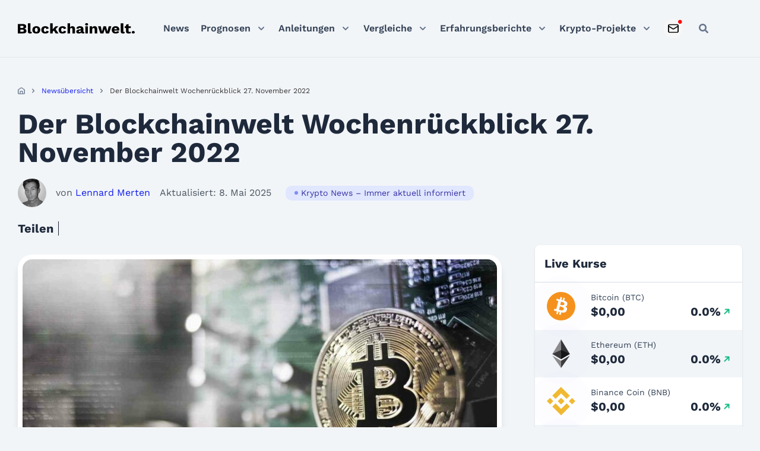

--- FILE ---
content_type: text/html; charset=UTF-8
request_url: https://blockchainwelt.de/news/blockchainwelt-wochenrueckblick-27-november-2022/
body_size: 44805
content:
<!DOCTYPE html>
<html lang="de">

<head><meta charset="UTF-8"><script>if(navigator.userAgent.match(/MSIE|Internet Explorer/i)||navigator.userAgent.match(/Trident\/7\..*?rv:11/i)){var href=document.location.href;if(!href.match(/[?&]nowprocket/)){if(href.indexOf("?")==-1){if(href.indexOf("#")==-1){document.location.href=href+"?nowprocket=1"}else{document.location.href=href.replace("#","?nowprocket=1#")}}else{if(href.indexOf("#")==-1){document.location.href=href+"&nowprocket=1"}else{document.location.href=href.replace("#","&nowprocket=1#")}}}}</script><script>(()=>{class RocketLazyLoadScripts{constructor(){this.v="2.0.4",this.userEvents=["keydown","keyup","mousedown","mouseup","mousemove","mouseover","mouseout","touchmove","touchstart","touchend","touchcancel","wheel","click","dblclick","input"],this.attributeEvents=["onblur","onclick","oncontextmenu","ondblclick","onfocus","onmousedown","onmouseenter","onmouseleave","onmousemove","onmouseout","onmouseover","onmouseup","onmousewheel","onscroll","onsubmit"]}async t(){this.i(),this.o(),/iP(ad|hone)/.test(navigator.userAgent)&&this.h(),this.u(),this.l(this),this.m(),this.k(this),this.p(this),this._(),await Promise.all([this.R(),this.L()]),this.lastBreath=Date.now(),this.S(this),this.P(),this.D(),this.O(),this.M(),await this.C(this.delayedScripts.normal),await this.C(this.delayedScripts.defer),await this.C(this.delayedScripts.async),await this.T(),await this.F(),await this.j(),await this.A(),window.dispatchEvent(new Event("rocket-allScriptsLoaded")),this.everythingLoaded=!0,this.lastTouchEnd&&await new Promise(t=>setTimeout(t,500-Date.now()+this.lastTouchEnd)),this.I(),this.H(),this.U(),this.W()}i(){this.CSPIssue=sessionStorage.getItem("rocketCSPIssue"),document.addEventListener("securitypolicyviolation",t=>{this.CSPIssue||"script-src-elem"!==t.violatedDirective||"data"!==t.blockedURI||(this.CSPIssue=!0,sessionStorage.setItem("rocketCSPIssue",!0))},{isRocket:!0})}o(){window.addEventListener("pageshow",t=>{this.persisted=t.persisted,this.realWindowLoadedFired=!0},{isRocket:!0}),window.addEventListener("pagehide",()=>{this.onFirstUserAction=null},{isRocket:!0})}h(){let t;function e(e){t=e}window.addEventListener("touchstart",e,{isRocket:!0}),window.addEventListener("touchend",function i(o){o.changedTouches[0]&&t.changedTouches[0]&&Math.abs(o.changedTouches[0].pageX-t.changedTouches[0].pageX)<10&&Math.abs(o.changedTouches[0].pageY-t.changedTouches[0].pageY)<10&&o.timeStamp-t.timeStamp<200&&(window.removeEventListener("touchstart",e,{isRocket:!0}),window.removeEventListener("touchend",i,{isRocket:!0}),"INPUT"===o.target.tagName&&"text"===o.target.type||(o.target.dispatchEvent(new TouchEvent("touchend",{target:o.target,bubbles:!0})),o.target.dispatchEvent(new MouseEvent("mouseover",{target:o.target,bubbles:!0})),o.target.dispatchEvent(new PointerEvent("click",{target:o.target,bubbles:!0,cancelable:!0,detail:1,clientX:o.changedTouches[0].clientX,clientY:o.changedTouches[0].clientY})),event.preventDefault()))},{isRocket:!0})}q(t){this.userActionTriggered||("mousemove"!==t.type||this.firstMousemoveIgnored?"keyup"===t.type||"mouseover"===t.type||"mouseout"===t.type||(this.userActionTriggered=!0,this.onFirstUserAction&&this.onFirstUserAction()):this.firstMousemoveIgnored=!0),"click"===t.type&&t.preventDefault(),t.stopPropagation(),t.stopImmediatePropagation(),"touchstart"===this.lastEvent&&"touchend"===t.type&&(this.lastTouchEnd=Date.now()),"click"===t.type&&(this.lastTouchEnd=0),this.lastEvent=t.type,t.composedPath&&t.composedPath()[0].getRootNode()instanceof ShadowRoot&&(t.rocketTarget=t.composedPath()[0]),this.savedUserEvents.push(t)}u(){this.savedUserEvents=[],this.userEventHandler=this.q.bind(this),this.userEvents.forEach(t=>window.addEventListener(t,this.userEventHandler,{passive:!1,isRocket:!0})),document.addEventListener("visibilitychange",this.userEventHandler,{isRocket:!0})}U(){this.userEvents.forEach(t=>window.removeEventListener(t,this.userEventHandler,{passive:!1,isRocket:!0})),document.removeEventListener("visibilitychange",this.userEventHandler,{isRocket:!0}),this.savedUserEvents.forEach(t=>{(t.rocketTarget||t.target).dispatchEvent(new window[t.constructor.name](t.type,t))})}m(){const t="return false",e=Array.from(this.attributeEvents,t=>"data-rocket-"+t),i="["+this.attributeEvents.join("],[")+"]",o="[data-rocket-"+this.attributeEvents.join("],[data-rocket-")+"]",s=(e,i,o)=>{o&&o!==t&&(e.setAttribute("data-rocket-"+i,o),e["rocket"+i]=new Function("event",o),e.setAttribute(i,t))};new MutationObserver(t=>{for(const n of t)"attributes"===n.type&&(n.attributeName.startsWith("data-rocket-")||this.everythingLoaded?n.attributeName.startsWith("data-rocket-")&&this.everythingLoaded&&this.N(n.target,n.attributeName.substring(12)):s(n.target,n.attributeName,n.target.getAttribute(n.attributeName))),"childList"===n.type&&n.addedNodes.forEach(t=>{if(t.nodeType===Node.ELEMENT_NODE)if(this.everythingLoaded)for(const i of[t,...t.querySelectorAll(o)])for(const t of i.getAttributeNames())e.includes(t)&&this.N(i,t.substring(12));else for(const e of[t,...t.querySelectorAll(i)])for(const t of e.getAttributeNames())this.attributeEvents.includes(t)&&s(e,t,e.getAttribute(t))})}).observe(document,{subtree:!0,childList:!0,attributeFilter:[...this.attributeEvents,...e]})}I(){this.attributeEvents.forEach(t=>{document.querySelectorAll("[data-rocket-"+t+"]").forEach(e=>{this.N(e,t)})})}N(t,e){const i=t.getAttribute("data-rocket-"+e);i&&(t.setAttribute(e,i),t.removeAttribute("data-rocket-"+e))}k(t){Object.defineProperty(HTMLElement.prototype,"onclick",{get(){return this.rocketonclick||null},set(e){this.rocketonclick=e,this.setAttribute(t.everythingLoaded?"onclick":"data-rocket-onclick","this.rocketonclick(event)")}})}S(t){function e(e,i){let o=e[i];e[i]=null,Object.defineProperty(e,i,{get:()=>o,set(s){t.everythingLoaded?o=s:e["rocket"+i]=o=s}})}e(document,"onreadystatechange"),e(window,"onload"),e(window,"onpageshow");try{Object.defineProperty(document,"readyState",{get:()=>t.rocketReadyState,set(e){t.rocketReadyState=e},configurable:!0}),document.readyState="loading"}catch(t){console.log("WPRocket DJE readyState conflict, bypassing")}}l(t){this.originalAddEventListener=EventTarget.prototype.addEventListener,this.originalRemoveEventListener=EventTarget.prototype.removeEventListener,this.savedEventListeners=[],EventTarget.prototype.addEventListener=function(e,i,o){o&&o.isRocket||!t.B(e,this)&&!t.userEvents.includes(e)||t.B(e,this)&&!t.userActionTriggered||e.startsWith("rocket-")||t.everythingLoaded?t.originalAddEventListener.call(this,e,i,o):(t.savedEventListeners.push({target:this,remove:!1,type:e,func:i,options:o}),"mouseenter"!==e&&"mouseleave"!==e||t.originalAddEventListener.call(this,e,t.savedUserEvents.push,o))},EventTarget.prototype.removeEventListener=function(e,i,o){o&&o.isRocket||!t.B(e,this)&&!t.userEvents.includes(e)||t.B(e,this)&&!t.userActionTriggered||e.startsWith("rocket-")||t.everythingLoaded?t.originalRemoveEventListener.call(this,e,i,o):t.savedEventListeners.push({target:this,remove:!0,type:e,func:i,options:o})}}J(t,e){this.savedEventListeners=this.savedEventListeners.filter(i=>{let o=i.type,s=i.target||window;return e!==o||t!==s||(this.B(o,s)&&(i.type="rocket-"+o),this.$(i),!1)})}H(){EventTarget.prototype.addEventListener=this.originalAddEventListener,EventTarget.prototype.removeEventListener=this.originalRemoveEventListener,this.savedEventListeners.forEach(t=>this.$(t))}$(t){t.remove?this.originalRemoveEventListener.call(t.target,t.type,t.func,t.options):this.originalAddEventListener.call(t.target,t.type,t.func,t.options)}p(t){let e;function i(e){return t.everythingLoaded?e:e.split(" ").map(t=>"load"===t||t.startsWith("load.")?"rocket-jquery-load":t).join(" ")}function o(o){function s(e){const s=o.fn[e];o.fn[e]=o.fn.init.prototype[e]=function(){return this[0]===window&&t.userActionTriggered&&("string"==typeof arguments[0]||arguments[0]instanceof String?arguments[0]=i(arguments[0]):"object"==typeof arguments[0]&&Object.keys(arguments[0]).forEach(t=>{const e=arguments[0][t];delete arguments[0][t],arguments[0][i(t)]=e})),s.apply(this,arguments),this}}if(o&&o.fn&&!t.allJQueries.includes(o)){const e={DOMContentLoaded:[],"rocket-DOMContentLoaded":[]};for(const t in e)document.addEventListener(t,()=>{e[t].forEach(t=>t())},{isRocket:!0});o.fn.ready=o.fn.init.prototype.ready=function(i){function s(){parseInt(o.fn.jquery)>2?setTimeout(()=>i.bind(document)(o)):i.bind(document)(o)}return"function"==typeof i&&(t.realDomReadyFired?!t.userActionTriggered||t.fauxDomReadyFired?s():e["rocket-DOMContentLoaded"].push(s):e.DOMContentLoaded.push(s)),o([])},s("on"),s("one"),s("off"),t.allJQueries.push(o)}e=o}t.allJQueries=[],o(window.jQuery),Object.defineProperty(window,"jQuery",{get:()=>e,set(t){o(t)}})}P(){const t=new Map;document.write=document.writeln=function(e){const i=document.currentScript,o=document.createRange(),s=i.parentElement;let n=t.get(i);void 0===n&&(n=i.nextSibling,t.set(i,n));const c=document.createDocumentFragment();o.setStart(c,0),c.appendChild(o.createContextualFragment(e)),s.insertBefore(c,n)}}async R(){return new Promise(t=>{this.userActionTriggered?t():this.onFirstUserAction=t})}async L(){return new Promise(t=>{document.addEventListener("DOMContentLoaded",()=>{this.realDomReadyFired=!0,t()},{isRocket:!0})})}async j(){return this.realWindowLoadedFired?Promise.resolve():new Promise(t=>{window.addEventListener("load",t,{isRocket:!0})})}M(){this.pendingScripts=[];this.scriptsMutationObserver=new MutationObserver(t=>{for(const e of t)e.addedNodes.forEach(t=>{"SCRIPT"!==t.tagName||t.noModule||t.isWPRocket||this.pendingScripts.push({script:t,promise:new Promise(e=>{const i=()=>{const i=this.pendingScripts.findIndex(e=>e.script===t);i>=0&&this.pendingScripts.splice(i,1),e()};t.addEventListener("load",i,{isRocket:!0}),t.addEventListener("error",i,{isRocket:!0}),setTimeout(i,1e3)})})})}),this.scriptsMutationObserver.observe(document,{childList:!0,subtree:!0})}async F(){await this.X(),this.pendingScripts.length?(await this.pendingScripts[0].promise,await this.F()):this.scriptsMutationObserver.disconnect()}D(){this.delayedScripts={normal:[],async:[],defer:[]},document.querySelectorAll("script[type$=rocketlazyloadscript]").forEach(t=>{t.hasAttribute("data-rocket-src")?t.hasAttribute("async")&&!1!==t.async?this.delayedScripts.async.push(t):t.hasAttribute("defer")&&!1!==t.defer||"module"===t.getAttribute("data-rocket-type")?this.delayedScripts.defer.push(t):this.delayedScripts.normal.push(t):this.delayedScripts.normal.push(t)})}async _(){await this.L();let t=[];document.querySelectorAll("script[type$=rocketlazyloadscript][data-rocket-src]").forEach(e=>{let i=e.getAttribute("data-rocket-src");if(i&&!i.startsWith("data:")){i.startsWith("//")&&(i=location.protocol+i);try{const o=new URL(i).origin;o!==location.origin&&t.push({src:o,crossOrigin:e.crossOrigin||"module"===e.getAttribute("data-rocket-type")})}catch(t){}}}),t=[...new Map(t.map(t=>[JSON.stringify(t),t])).values()],this.Y(t,"preconnect")}async G(t){if(await this.K(),!0!==t.noModule||!("noModule"in HTMLScriptElement.prototype))return new Promise(e=>{let i;function o(){(i||t).setAttribute("data-rocket-status","executed"),e()}try{if(navigator.userAgent.includes("Firefox/")||""===navigator.vendor||this.CSPIssue)i=document.createElement("script"),[...t.attributes].forEach(t=>{let e=t.nodeName;"type"!==e&&("data-rocket-type"===e&&(e="type"),"data-rocket-src"===e&&(e="src"),i.setAttribute(e,t.nodeValue))}),t.text&&(i.text=t.text),t.nonce&&(i.nonce=t.nonce),i.hasAttribute("src")?(i.addEventListener("load",o,{isRocket:!0}),i.addEventListener("error",()=>{i.setAttribute("data-rocket-status","failed-network"),e()},{isRocket:!0}),setTimeout(()=>{i.isConnected||e()},1)):(i.text=t.text,o()),i.isWPRocket=!0,t.parentNode.replaceChild(i,t);else{const i=t.getAttribute("data-rocket-type"),s=t.getAttribute("data-rocket-src");i?(t.type=i,t.removeAttribute("data-rocket-type")):t.removeAttribute("type"),t.addEventListener("load",o,{isRocket:!0}),t.addEventListener("error",i=>{this.CSPIssue&&i.target.src.startsWith("data:")?(console.log("WPRocket: CSP fallback activated"),t.removeAttribute("src"),this.G(t).then(e)):(t.setAttribute("data-rocket-status","failed-network"),e())},{isRocket:!0}),s?(t.fetchPriority="high",t.removeAttribute("data-rocket-src"),t.src=s):t.src="data:text/javascript;base64,"+window.btoa(unescape(encodeURIComponent(t.text)))}}catch(i){t.setAttribute("data-rocket-status","failed-transform"),e()}});t.setAttribute("data-rocket-status","skipped")}async C(t){const e=t.shift();return e?(e.isConnected&&await this.G(e),this.C(t)):Promise.resolve()}O(){this.Y([...this.delayedScripts.normal,...this.delayedScripts.defer,...this.delayedScripts.async],"preload")}Y(t,e){this.trash=this.trash||[];let i=!0;var o=document.createDocumentFragment();t.forEach(t=>{const s=t.getAttribute&&t.getAttribute("data-rocket-src")||t.src;if(s&&!s.startsWith("data:")){const n=document.createElement("link");n.href=s,n.rel=e,"preconnect"!==e&&(n.as="script",n.fetchPriority=i?"high":"low"),t.getAttribute&&"module"===t.getAttribute("data-rocket-type")&&(n.crossOrigin=!0),t.crossOrigin&&(n.crossOrigin=t.crossOrigin),t.integrity&&(n.integrity=t.integrity),t.nonce&&(n.nonce=t.nonce),o.appendChild(n),this.trash.push(n),i=!1}}),document.head.appendChild(o)}W(){this.trash.forEach(t=>t.remove())}async T(){try{document.readyState="interactive"}catch(t){}this.fauxDomReadyFired=!0;try{await this.K(),this.J(document,"readystatechange"),document.dispatchEvent(new Event("rocket-readystatechange")),await this.K(),document.rocketonreadystatechange&&document.rocketonreadystatechange(),await this.K(),this.J(document,"DOMContentLoaded"),document.dispatchEvent(new Event("rocket-DOMContentLoaded")),await this.K(),this.J(window,"DOMContentLoaded"),window.dispatchEvent(new Event("rocket-DOMContentLoaded"))}catch(t){console.error(t)}}async A(){try{document.readyState="complete"}catch(t){}try{await this.K(),this.J(document,"readystatechange"),document.dispatchEvent(new Event("rocket-readystatechange")),await this.K(),document.rocketonreadystatechange&&document.rocketonreadystatechange(),await this.K(),this.J(window,"load"),window.dispatchEvent(new Event("rocket-load")),await this.K(),window.rocketonload&&window.rocketonload(),await this.K(),this.allJQueries.forEach(t=>t(window).trigger("rocket-jquery-load")),await this.K(),this.J(window,"pageshow");const t=new Event("rocket-pageshow");t.persisted=this.persisted,window.dispatchEvent(t),await this.K(),window.rocketonpageshow&&window.rocketonpageshow({persisted:this.persisted})}catch(t){console.error(t)}}async K(){Date.now()-this.lastBreath>45&&(await this.X(),this.lastBreath=Date.now())}async X(){return document.hidden?new Promise(t=>setTimeout(t)):new Promise(t=>requestAnimationFrame(t))}B(t,e){return e===document&&"readystatechange"===t||(e===document&&"DOMContentLoaded"===t||(e===window&&"DOMContentLoaded"===t||(e===window&&"load"===t||e===window&&"pageshow"===t)))}static run(){(new RocketLazyLoadScripts).t()}}RocketLazyLoadScripts.run()})();</script>
	<!-- Google Tag Manager -->
	<script type="rocketlazyloadscript">(function(w,d,s,l,i){w[l]=w[l]||[];w[l].push({'gtm.start':
	new Date().getTime(),event:'gtm.js'});var f=d.getElementsByTagName(s)[0],
	j=d.createElement(s),dl=l!='dataLayer'?'&l='+l:'';j.async=true;j.src=
	'https://www.googletagmanager.com/gtm.js?id='+i+dl;f.parentNode.insertBefore(j,f);
	})(window,document,'script','dataLayer','GTM-PZ5THT74');</script>
	<!-- End Google Tag Manager -->

	
	<meta name="viewport" content="width=device-width, initial-scale=1">
	<link rel="profile" href="https://gmpg.org/xfn/11">
	
	<!-- Preload Critical CSS -->
	<link data-minify="1" rel="preload" as="style" href="https://blockchainwelt.de/wp-content/cache/min/1/wp-content/themes/blockchainwelt.de/dist/css/fonts.css?ver=1768385255">
	<link data-minify="1" rel="preload" as="style" href="https://blockchainwelt.de/wp-content/cache/min/1/wp-content/themes/blockchainwelt.de/css/blockchainwelt.css?ver=1768385255">
	<link data-minify="1" rel="preload" as="style" href="https://blockchainwelt.de/wp-content/cache/min/1/wp-content/themes/blockchainwelt.de/dist/css/variables.css?ver=1768385255">
	<link data-minify="1" rel="preload" as="style" href="https://blockchainwelt.de/wp-content/cache/min/1/wp-content/themes/blockchainwelt.de/dist/css/grid.css?ver=1768385255">
	<link data-minify="1" rel="preload" as="style" href="https://blockchainwelt.de/wp-content/cache/min/1/wp-content/themes/blockchainwelt.de/dist/css/global.css?ver=1768385255">
	
	<!-- Preload Critical JavaScript -->
	<link rel="preload" as="script" href="https://blockchainwelt.de/wp-includes/js/jquery/jquery.min.js">
	<link rel="preload" as="script" href="https://blockchainwelt.de/wp-content/themes/blockchainwelt.de/resources/js/always.js">

	
	
	<meta name="google-site-verification" content="u014wdOhZu7chxS2qwJ_y1udCSSBpnRMO3wWs-WWK7E">
<meta name="robots" content="index, follow, max-image-preview:large, max-snippet:-1, max-video-preview:-1">
	<style>img:is([sizes="auto" i], [sizes^="auto," i]) { contain-intrinsic-size: 3000px 1500px }</style>
	
	<!-- This site is optimized with the Yoast SEO Premium plugin v26.2 (Yoast SEO v26.2) - https://yoast.com/wordpress/plugins/seo/ -->
	<title>Der Blockchainwelt Wochenr&uuml;ckblick 27. November 2022</title><link rel="preload" data-rocket-preload as="image" href="https://blockchainwelt.de/wp-content/uploads/2022/03/bitcoin-6555612_19201-799x449.jpg" imagesrcset="https://blockchainwelt.de/wp-content/uploads/2022/03/bitcoin-6555612_19201-799x449.jpg 799w, https://blockchainwelt.de/wp-content/uploads/2022/03/bitcoin-6555612_19201-300x169.jpg 300w, https://blockchainwelt.de/wp-content/uploads/2022/03/bitcoin-6555612_19201-1024x576.jpg 1024w, https://blockchainwelt.de/wp-content/uploads/2022/03/bitcoin-6555612_19201-770x433.jpg 770w, https://blockchainwelt.de/wp-content/uploads/2022/03/bitcoin-6555612_19201-480x270.jpg 480w, https://blockchainwelt.de/wp-content/uploads/2022/03/bitcoin-6555612_19201-815x458.jpg 815w, https://blockchainwelt.de/wp-content/uploads/2022/03/bitcoin-6555612_19201-384x216.jpg 384w, https://blockchainwelt.de/wp-content/uploads/2022/03/bitcoin-6555612_19201-180x101.jpg 180w, https://blockchainwelt.de/wp-content/uploads/2022/03/bitcoin-6555612_19201.jpg 1536w" imagesizes="(max-width: 799px) 100vw, 799px" fetchpriority="high">
	<meta name="description" content="Auf den FTX-Crash reagiert CoinMarketCap mit einem Proof of Reserves Tracker. Die Krypto-Kurse steigen endlich wieder.">
	<link rel="canonical" href="https://blockchainwelt.de/news/blockchainwelt-wochenrueckblick-27-november-2022/">
	<meta property="og:locale" content="de_DE">
	<meta property="og:type" content="article">
	<meta property="og:title" content="Der Blockchainwelt Wochenr&uuml;ckblick 27. November 2022">
	<meta property="og:description" content="Auf den FTX-Crash reagiert CoinMarketCap mit einem Proof of Reserves Tracker. Die Krypto-Kurse steigen endlich wieder.">
	<meta property="og:url" content="https://blockchainwelt.de/news/blockchainwelt-wochenrueckblick-27-november-2022/">
	<meta property="og:site_name" content="Blockchainwelt">
	<meta property="article:publisher" content="https://www.facebook.com/blockchainwelt/">
	<meta property="article:modified_time" content="2025-05-08T10:04:54+00:00">
	<meta property="og:image" content="https://blockchainwelt.de/wp-content/uploads/2022/03/bitcoin-6555612_19201.jpg">
	<meta property="og:image:width" content="1536">
	<meta property="og:image:height" content="864">
	<meta property="og:image:type" content="image/jpeg">
	<meta name="twitter:card" content="summary_large_image">
	<meta name="twitter:site" content="@blockchainwelt">
	<script type="application/ld+json" class="yoast-schema-graph">{
	    "@context": "https://schema.org",
	    "@graph": [
	        {
	            "@type": "ImageObject",
	            "inLanguage": "de",
	            "@id": "https://blockchainwelt.de/news/blockchainwelt-wochenrueckblick-27-november-2022/#primaryimage",
	            "url": "https://blockchainwelt.de/wp-content/uploads/2022/03/bitcoin-6555612_19201.jpg",
	            "contentUrl": "https://blockchainwelt.de/wp-content/uploads/2022/03/bitcoin-6555612_19201.jpg",
	            "width": 1536,
	            "height": 864,
	            "caption": "Drei physische Bitcoin M&uuml;nzen stehend und liegend"
	        },
	        {
	            "@type": "BreadcrumbList",
	            "@id": "https://blockchainwelt.de/news/blockchainwelt-wochenrueckblick-27-november-2022/#breadcrumb",
	            "itemListElement": [
	                {
	                    "@type": "ListItem",
	                    "position": 1,
	                    "name": "Startseite",
	                    "item": "https://blockchainwelt.de/"
	                },
	                {
	                    "@type": "ListItem",
	                    "position": 2,
	                    "name": "Der Blockchainwelt Wochenr&uuml;ckblick 27. November 2022"
	                }
	            ]
	        },
	        {
	            "@type": "Person",
	            "@id": "https://blockchainwelt.de/#/schema/person/353e23cef5c58cac8cff0e4e47679ea5",
	            "name": "Lennard Merten",
	            "image": {
	                "@type": "ImageObject",
	                "inLanguage": "de",
	                "@id": "https://blockchainwelt.de/#/schema/person/image/",
	                "url": "https://blockchainwelt.de/wp-content/uploads/2023/11/lennard_autor_blockchainwelt-100x100.jpg",
	                "contentUrl": "https://blockchainwelt.de/wp-content/uploads/2023/11/lennard_autor_blockchainwelt-100x100.jpg",
	                "caption": "Lennard Merten"
	            },
	            "description": "Lennard ist ein &uuml;berzeugter Krypto-Enthusiast. Als Freund der Selbstbestimmung begreift er Kryptow&auml;hrungen als hohes Gut. Seine Begeisterung gilt vor allem den vertraulichen Kryptos.",
	            "sameAs": [
	                "https://lennard.fi/",
	                "https://x.com/lennard_me"
	            ],
	            "url": "https://blockchainwelt.de/unser-team/lennard-merten/"
	        }
	    ]
	}</script>
	<!-- / Yoast SEO Premium plugin. -->


<link rel="dns-prefetch" href="//unpkg.com">
<link rel="dns-prefetch" href="//cdnjs.cloudflare.com">
<link rel="dns-prefetch" href="//kit.fontawesome.com">
<link rel="dns-prefetch" href="//code.highcharts.com">
<style id="wp-emoji-styles-inline-css">

	img.wp-smiley, img.emoji {
		display: inline !important;
		border: none !important;
		box-shadow: none !important;
		height: 1em !important;
		width: 1em !important;
		margin: 0 0.07em !important;
		vertical-align: -0.1em !important;
		background: none !important;
		padding: 0 !important;
	}
</style>
<link rel="stylesheet" id="wp-block-library-css" href="https://blockchainwelt.de/wp-includes/css/dist/block-library/style.min.css?ver=6.8.3" media="all">
<style id="classic-theme-styles-inline-css">
/*! This file is auto-generated */
.wp-block-button__link{color:#fff;background-color:#32373c;border-radius:9999px;box-shadow:none;text-decoration:none;padding:calc(.667em + 2px) calc(1.333em + 2px);font-size:1.125em}.wp-block-file__button{background:#32373c;color:#fff;text-decoration:none}
</style>
<style id="safe-svg-svg-icon-style-inline-css">
.safe-svg-cover{text-align:center}.safe-svg-cover .safe-svg-inside{display:inline-block;max-width:100%}.safe-svg-cover svg{height:100%;max-height:100%;max-width:100%;width:100%}

</style>
<style id="global-styles-inline-css">
:root{--wp--preset--aspect-ratio--square: 1;--wp--preset--aspect-ratio--4-3: 4/3;--wp--preset--aspect-ratio--3-4: 3/4;--wp--preset--aspect-ratio--3-2: 3/2;--wp--preset--aspect-ratio--2-3: 2/3;--wp--preset--aspect-ratio--16-9: 16/9;--wp--preset--aspect-ratio--9-16: 9/16;--wp--preset--color--black: #000000;--wp--preset--color--cyan-bluish-gray: #abb8c3;--wp--preset--color--white: #ffffff;--wp--preset--color--pale-pink: #f78da7;--wp--preset--color--vivid-red: #cf2e2e;--wp--preset--color--luminous-vivid-orange: #ff6900;--wp--preset--color--luminous-vivid-amber: #fcb900;--wp--preset--color--light-green-cyan: #7bdcb5;--wp--preset--color--vivid-green-cyan: #00d084;--wp--preset--color--pale-cyan-blue: #8ed1fc;--wp--preset--color--vivid-cyan-blue: #0693e3;--wp--preset--color--vivid-purple: #9b51e0;--wp--preset--gradient--vivid-cyan-blue-to-vivid-purple: linear-gradient(135deg,rgba(6,147,227,1) 0%,rgb(155,81,224) 100%);--wp--preset--gradient--light-green-cyan-to-vivid-green-cyan: linear-gradient(135deg,rgb(122,220,180) 0%,rgb(0,208,130) 100%);--wp--preset--gradient--luminous-vivid-amber-to-luminous-vivid-orange: linear-gradient(135deg,rgba(252,185,0,1) 0%,rgba(255,105,0,1) 100%);--wp--preset--gradient--luminous-vivid-orange-to-vivid-red: linear-gradient(135deg,rgba(255,105,0,1) 0%,rgb(207,46,46) 100%);--wp--preset--gradient--very-light-gray-to-cyan-bluish-gray: linear-gradient(135deg,rgb(238,238,238) 0%,rgb(169,184,195) 100%);--wp--preset--gradient--cool-to-warm-spectrum: linear-gradient(135deg,rgb(74,234,220) 0%,rgb(151,120,209) 20%,rgb(207,42,186) 40%,rgb(238,44,130) 60%,rgb(251,105,98) 80%,rgb(254,248,76) 100%);--wp--preset--gradient--blush-light-purple: linear-gradient(135deg,rgb(255,206,236) 0%,rgb(152,150,240) 100%);--wp--preset--gradient--blush-bordeaux: linear-gradient(135deg,rgb(254,205,165) 0%,rgb(254,45,45) 50%,rgb(107,0,62) 100%);--wp--preset--gradient--luminous-dusk: linear-gradient(135deg,rgb(255,203,112) 0%,rgb(199,81,192) 50%,rgb(65,88,208) 100%);--wp--preset--gradient--pale-ocean: linear-gradient(135deg,rgb(255,245,203) 0%,rgb(182,227,212) 50%,rgb(51,167,181) 100%);--wp--preset--gradient--electric-grass: linear-gradient(135deg,rgb(202,248,128) 0%,rgb(113,206,126) 100%);--wp--preset--gradient--midnight: linear-gradient(135deg,rgb(2,3,129) 0%,rgb(40,116,252) 100%);--wp--preset--font-size--small: 13px;--wp--preset--font-size--medium: 20px;--wp--preset--font-size--large: 36px;--wp--preset--font-size--x-large: 42px;--wp--preset--spacing--20: 0.44rem;--wp--preset--spacing--30: 0.67rem;--wp--preset--spacing--40: 1rem;--wp--preset--spacing--50: 1.5rem;--wp--preset--spacing--60: 2.25rem;--wp--preset--spacing--70: 3.38rem;--wp--preset--spacing--80: 5.06rem;--wp--preset--shadow--natural: 6px 6px 9px rgba(0, 0, 0, 0.2);--wp--preset--shadow--deep: 12px 12px 50px rgba(0, 0, 0, 0.4);--wp--preset--shadow--sharp: 6px 6px 0px rgba(0, 0, 0, 0.2);--wp--preset--shadow--outlined: 6px 6px 0px -3px rgba(255, 255, 255, 1), 6px 6px rgba(0, 0, 0, 1);--wp--preset--shadow--crisp: 6px 6px 0px rgba(0, 0, 0, 1);}:where(.is-layout-flex){gap: 0.5em;}:where(.is-layout-grid){gap: 0.5em;}body .is-layout-flex{display: flex;}.is-layout-flex{flex-wrap: wrap;align-items: center;}.is-layout-flex > :is(*, div){margin: 0;}body .is-layout-grid{display: grid;}.is-layout-grid > :is(*, div){margin: 0;}:where(.wp-block-columns.is-layout-flex){gap: 2em;}:where(.wp-block-columns.is-layout-grid){gap: 2em;}:where(.wp-block-post-template.is-layout-flex){gap: 1.25em;}:where(.wp-block-post-template.is-layout-grid){gap: 1.25em;}.has-black-color{color: var(--wp--preset--color--black) !important;}.has-cyan-bluish-gray-color{color: var(--wp--preset--color--cyan-bluish-gray) !important;}.has-white-color{color: var(--wp--preset--color--white) !important;}.has-pale-pink-color{color: var(--wp--preset--color--pale-pink) !important;}.has-vivid-red-color{color: var(--wp--preset--color--vivid-red) !important;}.has-luminous-vivid-orange-color{color: var(--wp--preset--color--luminous-vivid-orange) !important;}.has-luminous-vivid-amber-color{color: var(--wp--preset--color--luminous-vivid-amber) !important;}.has-light-green-cyan-color{color: var(--wp--preset--color--light-green-cyan) !important;}.has-vivid-green-cyan-color{color: var(--wp--preset--color--vivid-green-cyan) !important;}.has-pale-cyan-blue-color{color: var(--wp--preset--color--pale-cyan-blue) !important;}.has-vivid-cyan-blue-color{color: var(--wp--preset--color--vivid-cyan-blue) !important;}.has-vivid-purple-color{color: var(--wp--preset--color--vivid-purple) !important;}.has-black-background-color{background-color: var(--wp--preset--color--black) !important;}.has-cyan-bluish-gray-background-color{background-color: var(--wp--preset--color--cyan-bluish-gray) !important;}.has-white-background-color{background-color: var(--wp--preset--color--white) !important;}.has-pale-pink-background-color{background-color: var(--wp--preset--color--pale-pink) !important;}.has-vivid-red-background-color{background-color: var(--wp--preset--color--vivid-red) !important;}.has-luminous-vivid-orange-background-color{background-color: var(--wp--preset--color--luminous-vivid-orange) !important;}.has-luminous-vivid-amber-background-color{background-color: var(--wp--preset--color--luminous-vivid-amber) !important;}.has-light-green-cyan-background-color{background-color: var(--wp--preset--color--light-green-cyan) !important;}.has-vivid-green-cyan-background-color{background-color: var(--wp--preset--color--vivid-green-cyan) !important;}.has-pale-cyan-blue-background-color{background-color: var(--wp--preset--color--pale-cyan-blue) !important;}.has-vivid-cyan-blue-background-color{background-color: var(--wp--preset--color--vivid-cyan-blue) !important;}.has-vivid-purple-background-color{background-color: var(--wp--preset--color--vivid-purple) !important;}.has-black-border-color{border-color: var(--wp--preset--color--black) !important;}.has-cyan-bluish-gray-border-color{border-color: var(--wp--preset--color--cyan-bluish-gray) !important;}.has-white-border-color{border-color: var(--wp--preset--color--white) !important;}.has-pale-pink-border-color{border-color: var(--wp--preset--color--pale-pink) !important;}.has-vivid-red-border-color{border-color: var(--wp--preset--color--vivid-red) !important;}.has-luminous-vivid-orange-border-color{border-color: var(--wp--preset--color--luminous-vivid-orange) !important;}.has-luminous-vivid-amber-border-color{border-color: var(--wp--preset--color--luminous-vivid-amber) !important;}.has-light-green-cyan-border-color{border-color: var(--wp--preset--color--light-green-cyan) !important;}.has-vivid-green-cyan-border-color{border-color: var(--wp--preset--color--vivid-green-cyan) !important;}.has-pale-cyan-blue-border-color{border-color: var(--wp--preset--color--pale-cyan-blue) !important;}.has-vivid-cyan-blue-border-color{border-color: var(--wp--preset--color--vivid-cyan-blue) !important;}.has-vivid-purple-border-color{border-color: var(--wp--preset--color--vivid-purple) !important;}.has-vivid-cyan-blue-to-vivid-purple-gradient-background{background: var(--wp--preset--gradient--vivid-cyan-blue-to-vivid-purple) !important;}.has-light-green-cyan-to-vivid-green-cyan-gradient-background{background: var(--wp--preset--gradient--light-green-cyan-to-vivid-green-cyan) !important;}.has-luminous-vivid-amber-to-luminous-vivid-orange-gradient-background{background: var(--wp--preset--gradient--luminous-vivid-amber-to-luminous-vivid-orange) !important;}.has-luminous-vivid-orange-to-vivid-red-gradient-background{background: var(--wp--preset--gradient--luminous-vivid-orange-to-vivid-red) !important;}.has-very-light-gray-to-cyan-bluish-gray-gradient-background{background: var(--wp--preset--gradient--very-light-gray-to-cyan-bluish-gray) !important;}.has-cool-to-warm-spectrum-gradient-background{background: var(--wp--preset--gradient--cool-to-warm-spectrum) !important;}.has-blush-light-purple-gradient-background{background: var(--wp--preset--gradient--blush-light-purple) !important;}.has-blush-bordeaux-gradient-background{background: var(--wp--preset--gradient--blush-bordeaux) !important;}.has-luminous-dusk-gradient-background{background: var(--wp--preset--gradient--luminous-dusk) !important;}.has-pale-ocean-gradient-background{background: var(--wp--preset--gradient--pale-ocean) !important;}.has-electric-grass-gradient-background{background: var(--wp--preset--gradient--electric-grass) !important;}.has-midnight-gradient-background{background: var(--wp--preset--gradient--midnight) !important;}.has-small-font-size{font-size: var(--wp--preset--font-size--small) !important;}.has-medium-font-size{font-size: var(--wp--preset--font-size--medium) !important;}.has-large-font-size{font-size: var(--wp--preset--font-size--large) !important;}.has-x-large-font-size{font-size: var(--wp--preset--font-size--x-large) !important;}
:where(.wp-block-post-template.is-layout-flex){gap: 1.25em;}:where(.wp-block-post-template.is-layout-grid){gap: 1.25em;}
:where(.wp-block-columns.is-layout-flex){gap: 2em;}:where(.wp-block-columns.is-layout-grid){gap: 2em;}
:root :where(.wp-block-pullquote){font-size: 1.5em;line-height: 1.6;}
</style>
<link data-minify="1" rel="stylesheet" id="cookie-law-info-css" href="https://blockchainwelt.de/wp-content/cache/min/1/wp-content/plugins/cookie-law-infoOFF/public/css/cookie-law-info-public.css?ver=1768385255" media="all">
<link data-minify="1" rel="stylesheet" id="cookie-law-info-gdpr-css" href="https://blockchainwelt.de/wp-content/cache/min/1/wp-content/plugins/cookie-law-infoOFF/public/css/cookie-law-info-gdpr.css?ver=1768385255" media="all">
<link rel="stylesheet" id="fw-live-prices-css" href="https://blockchainwelt.de/wp-content/plugins/fw-live-prices/public/css/fw-live-prices-public.css?ver=1.0.0" media="all">
<link rel="stylesheet" id="gn-frontend-gnfollow-style-css" href="https://blockchainwelt.de/wp-content/plugins/gn-publisher/assets/css/gn-frontend-gnfollow.min.css?ver=1.5.23" media="all">
<link data-minify="1" rel="stylesheet" id="ppress-frontend-css" href="https://blockchainwelt.de/wp-content/cache/min/1/wp-content/plugins/wp-user-avatar/assets/css/frontend.min.css?ver=1768385255" media="all">
<link rel="stylesheet" id="ppress-flatpickr-css" href="https://blockchainwelt.de/wp-content/plugins/wp-user-avatar/assets/flatpickr/flatpickr.min.css?ver=4.16.3" media="all">
<link rel="stylesheet" id="ppress-select2-css" href="https://blockchainwelt.de/wp-content/plugins/wp-user-avatar/assets/select2/select2.min.css?ver=6.8.3" media="all">
<link data-minify="1" rel="stylesheet" id="bw-breadcrumbs-frontend-css" href="https://blockchainwelt.de/wp-content/cache/min/1/wp-content/themes/blockchainwelt.de/resources/css/breadcrumbs-frontend.css?ver=1768385255" media="all">
<link rel="stylesheet" id="slick-css" href="https://blockchainwelt.de/wp-content/themes/blockchainwelt.de/resources/css/vendor/slick.min.css" media="all">
<link data-minify="1" rel="stylesheet" id="blockchainwelt-css" href="https://blockchainwelt.de/wp-content/cache/min/1/wp-content/themes/blockchainwelt.de/css/blockchainwelt.css?ver=1768385255" media="all">
<link data-minify="1" rel="stylesheet" id="fonts-css" href="https://blockchainwelt.de/wp-content/cache/min/1/wp-content/themes/blockchainwelt.de/dist/css/fonts.css?ver=1768385255" media="all">
<link data-minify="1" rel="stylesheet" id="bw-variables-css" href="https://blockchainwelt.de/wp-content/cache/min/1/wp-content/themes/blockchainwelt.de/dist/css/variables.css?ver=1768385255" media="all">
<link data-minify="1" rel="stylesheet" id="bw-grid-css" href="https://blockchainwelt.de/wp-content/cache/min/1/wp-content/themes/blockchainwelt.de/dist/css/grid.css?ver=1768385255" media="all">
<link data-minify="1" rel="stylesheet" id="bw-typo-css" href="https://blockchainwelt.de/wp-content/cache/min/1/wp-content/themes/blockchainwelt.de/dist/css/typo.css?ver=1768385255" media="all">
<link data-minify="1" rel="stylesheet" id="bw-buttons-css" href="https://blockchainwelt.de/wp-content/cache/min/1/wp-content/themes/blockchainwelt.de/dist/css/buttons.css?ver=1768385255" media="all">
<link data-minify="1" rel="stylesheet" id="bw-global-css" href="https://blockchainwelt.de/wp-content/cache/min/1/wp-content/themes/blockchainwelt.de/dist/css/global.css?ver=1768385255" media="all">
<link data-minify="1" rel="stylesheet" id="bw-glossar-css" href="https://blockchainwelt.de/wp-content/cache/min/1/wp-content/themes/blockchainwelt.de/dist/css/components/glossar.css?ver=1768385255" media="all">
<link data-minify="1" rel="stylesheet" id="tablepress-default-css" href="https://blockchainwelt.de/wp-content/cache/min/1/wp-content/plugins/tablepress/css/build/default.css?ver=1768385255" media="all">
<link rel="stylesheet" id="wp-featherlight-css" href="https://blockchainwelt.de/wp-content/plugins/wp-featherlight/css/wp-featherlight.min.css?ver=1.3.4" media="all">
<script src="https://blockchainwelt.de/wp-includes/js/jquery/jquery.min.js?ver=3.7.1" id="jquery-core-js" data-rocket-defer defer></script>
<script type="rocketlazyloadscript" data-rocket-src="https://blockchainwelt.de/wp-includes/js/jquery/jquery-migrate.min.js?ver=3.4.1" id="jquery-migrate-js" data-rocket-defer defer></script>
<script id="cookie-law-info-js-extra">
var Cli_Data = {"nn_cookie_ids":[],"cookielist":[],"non_necessary_cookies":[],"ccpaEnabled":"","ccpaRegionBased":"","ccpaBarEnabled":"","strictlyEnabled":["necessary","obligatoire"],"ccpaType":"gdpr","js_blocking":"1","custom_integration":"","triggerDomRefresh":"","secure_cookies":""};
var cli_cookiebar_settings = {"animate_speed_hide":"500","animate_speed_show":"500","background":"#F2F5F8","border":"#b1a6a6c2","border_on":"","button_1_button_colour":"#4169e1","button_1_button_hover":"#3454b4","button_1_link_colour":"#fff","button_1_as_button":"1","button_1_new_win":"","button_2_button_colour":"#333","button_2_button_hover":"#292929","button_2_link_colour":"#444","button_2_as_button":"","button_2_hidebar":"","button_3_button_colour":"#dc2626","button_3_button_hover":"#b01e1e","button_3_link_colour":"#fff","button_3_as_button":"1","button_3_new_win":"","button_4_button_colour":"#000","button_4_button_hover":"#000000","button_4_link_colour":"#2f3b59","button_4_as_button":"","button_7_button_colour":"#10b981","button_7_button_hover":"#0d9467","button_7_link_colour":"#fff","button_7_as_button":"1","button_7_new_win":"","font_family":"inherit","header_fix":"","notify_animate_hide":"1","notify_animate_show":"","notify_div_id":"#cookie-law-info-bar","notify_position_horizontal":"right","notify_position_vertical":"bottom","scroll_close":"","scroll_close_reload":"","accept_close_reload":"","reject_close_reload":"","showagain_tab":"","showagain_background":"#fff","showagain_border":"#000","showagain_div_id":"#cookie-law-info-again","showagain_x_position":"100px","text":"#4b5661","show_once_yn":"","show_once":"10000","logging_on":"","as_popup":"","popup_overlay":"","bar_heading_text":"","cookie_bar_as":"banner","popup_showagain_position":"bottom-right","widget_position":"left"};
var log_object = {"ajax_url":"https:\/\/blockchainwelt.de\/wp-admin\/admin-ajax.php"};
</script>
<script type="rocketlazyloadscript" data-rocket-src="https://blockchainwelt.de/wp-content/plugins/cookie-law-infoOFF/public/js/cookie-law-info-public.js?ver=2.1.2" id="cookie-law-info-js" data-rocket-defer defer></script>
<script type="rocketlazyloadscript" data-rocket-src="https://blockchainwelt.de/wp-content/plugins/fw-live-prices/public/js/fw-live-prices-public.js?ver=1.0.0" id="fw-live-prices-js" data-rocket-defer defer></script>
<script type="rocketlazyloadscript" data-rocket-src="https://blockchainwelt.de/wp-content/plugins/wp-user-avatar/assets/flatpickr/flatpickr.min.js?ver=4.16.3" id="ppress-flatpickr-js" data-rocket-defer defer></script>
<script type="rocketlazyloadscript" data-rocket-src="https://blockchainwelt.de/wp-content/plugins/wp-user-avatar/assets/select2/select2.min.js?ver=4.16.3" id="ppress-select2-js" data-rocket-defer defer></script>
<script type="rocketlazyloadscript" defer data-rocket-src="https://blockchainwelt.de/wp-content/themes/blockchainwelt.de/resources/js/body-scroll-lock.min.js?ver=1658302417" id="body-scroll-lock-js"></script>
<link rel="https://api.w.org/" href="https://blockchainwelt.de/wp-json/"><link rel="alternate" title="JSON" type="application/json" href="https://blockchainwelt.de/wp-json/wp/v2/news/57428"><link rel="EditURI" type="application/rsd+xml" title="RSD" href="https://blockchainwelt.de/xmlrpc.php?rsd">
<meta name="generator" content="WordPress 6.8.3">
<link rel="shortlink" href="https://blockchainwelt.de/news/blockchainwelt-wochenrueckblick-27-november-2022/">
<link rel="alternate" title="oEmbed (JSON)" type="application/json+oembed" href="https://blockchainwelt.de/wp-json/oembed/1.0/embed?url=https%3A%2F%2Fblockchainwelt.de%2Fnews%2Fblockchainwelt-wochenrueckblick-27-november-2022%2F">
<link rel="alternate" title="oEmbed (XML)" type="text/xml+oembed" href="https://blockchainwelt.de/wp-json/oembed/1.0/embed?url=https%3A%2F%2Fblockchainwelt.de%2Fnews%2Fblockchainwelt-wochenrueckblick-27-november-2022%2F&amp;format=xml">
<script type="rocketlazyloadscript">var bwMainCoins = [{"coinName":"bitcoin","api":"bitcoin"},{"coinName":"ethereum","api":"ethereum"},{"coinName":"binance-coin","api":"binancecoin"},{"coinName":"solana","api":"solana"},{"coinName":"cardano","api":"cardano"},{"coinName":"polkadot","api":"polkadot"},{"coinName":"ripple","api":"ripple"},{"coinName":"dogecoin","api":"dogecoin"},{"coinName":"shiba-inu","api":"shiba-inu"}]</script><script type="rocketlazyloadscript">document.addEventListener('DOMContentLoaded', function () {
    document.querySelectorAll('.comment-author .avatar').forEach(function(img) {
        // If the image has an empty alt attribute, set it to a default value
        if (!img.getAttribute('alt') || img.getAttribute('alt') === '') {
            var commentAuthor = img.closest('.comment-author');
            var nameEl = commentAuthor ? commentAuthor.querySelector('.fn') : null;
            var name = nameEl ? nameEl.textContent.trim() : 'User avatar';
            img.setAttribute('alt', name);
        }
    });
});</script><link rel="icon" href="https://blockchainwelt.de/wp-content/uploads/2019/10/cropped-Blockchainwelt-Logo-48x48.png" sizes="32x32">
<link rel="icon" href="https://blockchainwelt.de/wp-content/uploads/2019/10/cropped-Blockchainwelt-Logo-270x270.png" sizes="192x192">
<link rel="apple-touch-icon" href="https://blockchainwelt.de/wp-content/uploads/2019/10/cropped-Blockchainwelt-Logo-270x270.png">
<meta name="msapplication-TileImage" content="https://blockchainwelt.de/wp-content/uploads/2019/10/cropped-Blockchainwelt-Logo-270x270.png">
<script type="application/ld+json">{"@context":"https://schema.org","@type":"BreadcrumbList","itemListElement":[{"@type":"ListItem","position":1,"item":{"@id":"https://blockchainwelt.de/","name":"Home"}},{"@type":"ListItem","position":2,"item":{"@id":"https://blockchainwelt.de/news/","name":"News&uuml;bersicht"}},{"@type":"ListItem","position":3,"item":{"@id":"https://blockchainwelt.de/news/blockchainwelt-wochenrueckblick-27-november-2022/","name":"Der Blockchainwelt Wochenr&uuml;ckblick 27. November 2022"}}]}</script>
		<style id="wp-custom-css">
			.bw-main-navigation>ul>li+li {
    margin-left: 0.2rem !important;
}
@media(min-width: 1201px){

				.menu-item-has-children .sub-menu {
					display: none ;
				}
				.menu-item-has-children:hover .sub-menu {
					display: grid ;
					
				}
				#menu-item-62755 .sub-menu{
					right: 0;
					left: unset;
					transform: unset;
				}
				#menu-item-47085 .sub-menu{
					left: 0;
					transform: unset;
				}
				#menu-item-63243 .sub-menu{
					right: 0;
					left: unset;
					transform: unset;
				}
				.menu-item-has-children:last-child{
					position: relative;
				}
		}


.bw-coin-dropdown__select--native {
		width: 100%;
		height: auto;
		padding: 0.75rem 1rem;
		border-width: 1px;
		border-color: var(--border);
		border-radius: 6px;
		background-color: white;
		font-size: var(--font-size-base, 1rem);
		cursor: pointer;
		appearance: none;
		background-image: url('../../../resources/img/misc/caret-down.svg');
		background-repeat: no-repeat;
		background-position: calc(100% - 1rem) center;
		background-size: 20px;
    	padding: 14px 1rem;
	}



.exchange-grid {
  display: grid;
  margin-bottom: 4rem;
  row-gap: 2.5rem;
}

/* ---- exchange-grid-item ---- */
.exchange-grid-item {
  position: relative;
  display: block;
  align-items: center;
  padding: 1.5rem 1rem;
  border-radius: 8px;
  background-color: #fff;
  box-shadow: 0px 10px 10px -5px rgba(0,0,0,0.04),
              0px 20px 25px -5px rgba(0,0,0,0.1);
}

@media screen and (min-width: 768px) {
  .exchange-grid-item {
    display: grid;
    align-items: flex-start;
    padding: 1.75rem 2.5rem 2.25rem;
    grid-template-columns: 1fr 312px;
  }
}

/* promo banner */
.exchange-grid-item__promo {
  display: flex;
  align-items: center;
  min-height: 48px;
  margin: -1.5rem -1rem 0 -1rem;
  margin-bottom: 0.5rem;
  padding: 0.5rem;
  border-top-left-radius: 0.5rem;
  border-top-right-radius: 0.5rem;
  background-color: #ecfdf5;
}

@media screen and (min-width: 768px) {
  .exchange-grid-item__promo {
    margin: -1.75rem -2.5rem 1rem;
    padding: 0.5rem 2.5rem 0.5rem 4.5rem;
    grid-column: span 2;
  }
}

.exchange-grid-item__promo svg {
  flex: 0 0 1.25rem;
  width: 1.25rem;
  height: 1.25rem;
  margin-right: 0.75rem;
  fill: #34d399;
}

.exchange-grid-item__promo p {
  font-size: 0.875rem;
  font-weight: 500;
  line-height: 1.25rem;
  margin: 0;
  margin-right: auto;
  color: #065f46;
}

.exchange-grid-item__promo-link {
  font-size: 0.875rem;
  line-height: 1.25rem;
  display: flex;
  align-items: center;
  margin-left: 0.75rem;
  padding: 0.375rem 0.75rem;
  color: #10b981;
  border-radius: 0.5rem;
  background-color: #d1fae5;
  flex-shrink: 0;
}

.exchange-grid-item__promo-link i {
  margin-left: 0.5rem;
}

/* left column flex on wide */
.exchange-grid-item__left {
  display: block;
}

@media screen and (min-width: 1024px) {
  .exchange-grid-wide .exchange-grid-item__left {
    display: flex;
    flex-wrap: wrap;
  }
}

/* CTA wraps */
.exchange-grid-item__cta-wrap--hide-mobile {
  display: none;
}

@media screen and (min-width: 768px) {
  .exchange-grid-item__cta-wrap--hide-mobile {
    display: block;
  }
}

.exchange-grid-item__cta-wrap--hide-desktop {
  margin-top: 1.5rem;
}

@media screen and (min-width: 768px) {
  .exchange-grid-item__cta-wrap--hide-desktop {
    display: none;
  }
}

/* count badge */
.exchange-grid-item__count {
  font-size: 1rem;
  line-height: 1.1875;
  position: absolute;
  top: 0.5rem;
  left: 0.5rem;
  padding: 0.25rem 0.5rem;
  color: #fff;
  border-radius: 0.5rem;
  background-color: var(--color-primary-dark);
}

/* when promo present, reposition count */
.exchange-grid-item--has-promo .exchange-grid-item__count {
  position: static;
}

@media screen and (min-width: 768px) {
  .exchange-grid-item--has-promo .exchange-grid-item__count {
    position: absolute;
    top: 10.5px;
  }
}

/* highlighted item */
.exchange-grid-item--is-highlight {
  border: 2px solid #5349e7;
}

/* title block */
.exchange-grid-item__title {
  line-height: 1.5rem;
  flex: 0 0 185px;
  max-width: 185px;
  margin: 0 auto;
  text-align: center;
}

@media screen and (min-width: 768px) {
  .exchange-grid-item__title {
    margin: 0 80px 1rem 38px;
  }
}

/* title-text toggled on wide */
.exchange-grid-item__title-text {
  display: none;
}

@media screen and (min-width: 1024px) {
  .exchange-grid-wide .exchange-grid-item__title-text {
    display: block;
  }
}

/* title images */
.exchange-grid-item__title img {
  margin: 0.5rem auto 1rem;
  display: block;
}

@media screen and (min-width: 768px) {
  .exchange-grid-item__title img {
    margin: 0 auto;
  }
}

@media screen and (min-width: 992px) {
  .exchange-grid-item__title img {
    margin-bottom: 1rem;
  }
}

@media screen and (min-width: 1024px) {
  .exchange-grid-wide .exchange-grid-item__title img {
    margin-top: 0.5rem;
  }
}

/* compare checkbox */
.exchange-grid-item__compare-wrap {
  display: none;
  align-items: center;
}

@media screen and (min-width: 992px) {
  .exchange-grid-item__compare-wrap {
    display: inline-flex;
  }
}

.exchange-grid-item__compare-wrap input,
.exchange-grid-item__compare-wrap label {
  cursor: pointer;
}

.exchange-grid-item__compare-wrap input {
  width: 20px;
  height: 20px;
  margin-right: 0.5rem;
  transition: 0.2s ease-in-out;
  border: 1px solid var(--text-light);
  border-radius: 0.25rem;
}

/* coins section */
.exchange-grid-item__coins {
  margin-top: 1rem;
  padding-top: 0.75rem;
  border-top: 1px solid #d4d4d4;
}

@media screen and (min-width: 768px) {
  .exchange-grid-item__coins {
    margin-top: 0;
    margin-right: 50px;
    padding-top: 0;
    border: 0;
  }
}

@media screen and (min-width: 768px) {
  .exchange-grid-item__coins + .exchange-grid-item__coins {
    padding-top: 1rem;
    border-top: 1px solid var(--divider);
  }
}

@media screen and (min-width: 1024px) {
  .exchange-grid-wide .exchange-grid-item__coins + .exchange-grid-item__coins {
    padding-top: 0;
    border-top-width: 0;
  }
}

.exchange-grid-item__coins--is-hidden {
  overflow: hidden;
  height: 2.5rem;
}

@media screen and (min-width: 768px) {
  .exchange-grid-item__coins--is-hidden {
    overflow: visible;
    height: auto;
  }
}

/* column title */
.exchange-grid-item__column-title {
  line-height: 1.5rem;
  margin-bottom: 1.125rem;
}

@media screen and (min-width: 768px) {
  .exchange-grid-item__column-title {
    margin-bottom: 0.75rem;
  }
}

@media screen and (min-width: 1024px) {
  .exchange-grid-wide .exchange-grid-item__column-title {
    margin-bottom: 1.125rem;
  }
}

/* terms grid */
.exchange-grid-item__terms {
  display: grid;
  align-items: center;
  column-gap: 0.25rem;
  grid-template-columns: repeat(12, 20px);
  row-gap: 0.875rem;
}

@media screen and (min-width: 768px) {
  .exchange-grid-item__terms,
  .exchange-grid-wide .exchange-grid-item__terms {
    margin-bottom: 1rem;
    grid-template-columns: repeat(8, 32px);
  }
}

@media screen and (min-width: 992px) {
  .exchange-grid-item__terms {
    grid-template-columns: repeat(auto-fit, 32px);
  }
}

@media screen and (min-width: 1024px) {
  .exchange-grid-wide .exchange-grid-item__terms {
    grid-template-columns: repeat(8, 20px);
  }
}

/* big terms variant */
.exchange-grid-item__terms--is-big {
  margin-top: -0.375rem;
  gap: 0.5rem;
  grid-template-columns: repeat(6, 32px);
}

@media screen and (min-width: 768px) {
  .exchange-grid-item__terms--is-big {
    grid-template-columns: repeat(8, 32px);
  }
}

@media screen and (min-width: 1024px) {
  .exchange-grid-wide .exchange-grid-item__terms--is-big {
    grid-template-columns: repeat(6, 32px);
  }
}

/* individual term */
.exchange-grid-item__term {
  display: flex;
  align-items: center;
  justify-content: center;
  width: 20px;
  height: 20px;
  padding: 1px;
}

@media screen and (min-width: 768px) {
  .exchange-grid-item__term {
    width: 32px;
    height: 32px;
  }
}

@media screen and (min-width: 1024px) {
  .exchange-grid-wide .exchange-grid-item__term {
    width: 20px;
    height: 20px;
  }
  .exchange-grid-wide .exchange-grid-item__term:nth-child(n+9) {
    display: flex;
  }
  .exchange-grid-wide .exchange-grid-item__term:nth-child(n+33) {
    display: none;
  }
}

@media screen and (max-width: 767px) {
  .exchange-grid-item__term:nth-child(n+25) {
    display: none;
  }
}

@media screen and (min-width: 768px) and (max-width: 1023px) {
  .exchange-grid-item__term:nth-child(n+9) {
    display: none;
  }
}

@media screen and (min-width: 1024px) {
  .exchange-grid-item__term:nth-child(n+33),
  .exchange-grid-item__term:nth-child(n+9) {
    display: none;
  }
}

.exchange-grid-item__term img {
  display: block;
  width: auto;
  max-width: 100%;
  max-height: 100%;
  margin: 0 auto;
}

/* big-term variant */
.exchange-grid-item__term--is-big {
  width: 32px;
  height: 27px;
  padding: 0;
  border-radius: 1px;
}

.exchange-grid-item__term--is-big:nth-child(n+13) {
  display: none;
}

.exchange-grid-item__term--is-big img {
  border: 0;
}

/* bonus box */
.exchange-grid-item__bonus {
  font-size: 1.125rem;
  font-weight: 700;
  line-height: 1.4;
  margin-top: 0.5rem;
  padding: 0.75rem;
  text-align: center;
  border: 1px solid var(--graywhite-100);
  border-radius: 0.375rem;
}

.exchange-grid-item__bonus span {
  display: block;
  font-size: 1rem;
  font-weight: 400;
}

.exchange-grid-item__bonus--hide-mobile {
  display: none;
}

@media screen and (min-width: 1024px) {
  .exchange-grid-wide .exchange-grid-item__bonus--hide-mobile {
    display: block;
  }
}

@media screen and (min-width: 768px) {
  .exchange-grid-item__bonus--hide-desktop {
    display: none;
  }
}

.exchange-grid-item__bonus--show-tablet {
  display: none;
}

@media screen and (min-width: 768px) {
  .exchange-grid-item__bonus--show-tablet {
    display: block;
  }
}

@media screen and (min-width: 1024px) {
  .exchange-grid-wide .exchange-grid-item__bonus--show-tablet {
    display: none;
  }
}

/* risk disclaimer */
.exchange-grid-item__risk-disclaimer {
  font-size: 0.75rem;
  line-height: 1.25;
  flex: 0 0 100%;
  max-width: 100%;
  margin-top: 0.75rem;
  text-align: center;
  color: var(--border);
}

@media screen and (min-width: 768px) {
  .exchange-grid-item__risk-disclaimer {
    margin-top: 0.75rem;
  }
}

@media screen and (min-width: 1024px) {
  .exchange-grid-wide .exchange-grid-item__risk-disclaimer {
    margin-top: 2.25rem;
    padding-right: 70px;
    text-align: left;
  }
}

.exchange-grid-item__risk-disclaimer--hide-mobile {
  display: none;
}

@media screen and (min-width: 1024px) {
  .exchange-grid-wide .exchange-grid-item__risk-disclaimer--hide-mobile {
    display: block;
  }
}

@media screen and (min-width: 768px) {
  .exchange-grid-item__risk-disclaimer--hide-desktop {
    display: none;
  }
}

.exchange-grid-item__risk-disclaimer--show-tablet {
  display: none;
}

@media screen and (min-width: 768px) {
  .exchange-grid-item__risk-disclaimer--show-tablet {
    display: block;
  }
}

@media screen and (min-width: 1024px) {
  .exchange-grid-wide .exchange-grid-item__risk-disclaimer--show-tablet {
    display: none;
  }
}

/* rating table */
.exchange-grid-item__rating-table {
  overflow: hidden;
  margin-bottom: 1rem;
  border: 1px solid var(--graywhite-100);
  border-radius: 0.375rem;
}

@media screen and (min-width: 1024px) {
  .exchange-grid-item__rating-table {
    border-radius: 0.5rem;
  }
}

.bw-exchange-list--has-one-item .exchange-grid-item__rating-table {
  overflow: visible;
}

@media screen and (min-width: 768px) {
  .bw-exchange-list--has-one-item .exchange-grid-item__rating-table {
    margin-top: 0;
    margin-bottom: 0;
    grid-area: 1 / 2 / 2 / 3;
  }
}

.exchange-grid-item__rating-table table {
  margin-bottom: 0;
  border-collapse: collapse;
  text-align: center;
}

/* responsive block display for small containers */
.bw-col .bw-exchange-list:not(.bw-exchange-list--has-two-items):not(.bw-exchange-list--has-one-item)
  .exchange-grid-item__rating-table table,
.bw-small-container .bw-exchange-list:not(.bw-exchange-list--has-two-items):not(.bw-exchange-list--has-one-item)
  .exchange-grid-item__rating-table table {
  display: block;
  width: 100%;
}

.exchange-grid-item__rating-table caption {
  font-size: 0.875rem;
  font-weight: 700;
  line-height: 1.25rem;
  padding: 0.5rem;
  color: #fff;
  background-color: var(--color-background);
}

@media screen and (min-width: 1024px) {
  .exchange-grid-item__rating-table caption {
    font-size: 1rem;
    line-height: 2rem;
    padding: 0.25rem;
  }
}

.bw-exchange-list--has-one-item .exchange-grid-item__rating-table caption {
  border-top-left-radius: 0.5rem;
  border-top-right-radius: 0.5rem;
}

.exchange-grid-item__rating-table-key {
  width: 50%;
  padding: 0 0.75rem;
  vertical-align: middle;
}

.exchange-grid-item__rating-table-rating {
  font-size: 2.25rem;
  font-weight: 700;
  line-height: 2.5rem;
  display: block;
  margin-bottom: 0.25rem;
  color: #000;
}

@media screen and (min-width: 1024px) {
  .exchange-grid-item__rating-table-rating {
    font-size: 2rem;
    line-height: 1;
    margin-bottom: 0;
    padding: 0.5rem 0.5rem 0;
  }
}

.exchange-grid-item__rating-table-rating-date {
  font-size: 0.75rem;
  line-height: 0.9375rem;
  display: block;
  color: var(--border);
}

@media screen and (min-width: 1024px) {
  .exchange-grid-item__rating-table-rating-date {
    font-size: 1rem;
    line-height: 2rem;
  }
}

.exchange-grid-item__rating-table-value {
  width: 50%;
  padding: 0;
  vertical-align: top;
}

.exchange-grid-item__rating-table-rating-string {
  font-size: 1.25rem;
  font-weight: 700;
  line-height: 1.75rem;
  display: block;
  padding: 0.75rem;
  color: #000;
  background-color: var(--grayblue-200);
}

@media screen and (min-width: 1024px) {
  .exchange-grid-item__rating-table-rating-string {
    font-size: 1.5rem;
    line-height: 2rem;
  }
}

.exchange-grid-item__rating-table-rater {
  font-size: 0.875rem;
  font-weight: 700;
  line-height: 1.25rem;
  display: block;
  padding: 0.5rem;
  color: #000;
  border-left: 1px solid var(--grayblue-200);
}

/* info toggle */
.exchange-grid-item__info-toggle {
  font-size: 14px;
  line-height: 1.25;
  position: absolute;
  top: 100%;
  left: 50%;
  display: flex;
  align-items: center;
  padding: 8px 22px 8px 26px;
  transform: translate(-50%, -50%);
  white-space: nowrap;
  border: 1px solid #f0f3f7;
  border-radius: 1rem;
  background-color: #fff;
}

.exchange-grid-item__info-toggle i {
  margin-left: 0.5rem;
}

/* more data */
.exchange-grid-item__more-data {
  display: block;
  margin-top: 1rem;
  padding: 0.75rem 0 1rem;
  border-top: 1px solid var(--gray-300);
}

@media screen and (min-width: 768px) {
  .exchange-grid-item__more-data {
    display: grid;
    border-top-width: 0;
    grid-column: span 2;
    grid-template-columns: 1fr 1fr;
  }
}

@media screen and (min-width: 1024px) {
  .exchange-grid-wide .exchange-grid-item__more-data {
    margin-top: 2rem;
    padding-top: 0;
    grid-template-columns: 1fr 1fr 312px;
  }
}

/* data points */
.exchange-grid-item__data-points {
  display: grid;
  gap: 1rem;
  grid-template-columns: 1fr 1fr;
}

/* individual data point */
.exchange-grid-item__data-point-title {
  font-size: 1rem;
  font-weight: 500;
  line-height: 1.5;
  margin-bottom: 0.25rem;
  text-align: left;
  color: var(--grayblue-500);
}

.exchange-grid-item__data-point-value {
  font-size: 1.25rem;
  font-weight: 700;
  line-height: 1.33;
  color: var(--color-background-dark);
}

/* USPs */
.exchange-grid-item__usps {
  margin-left: 1.5rem !important;
}

.exchange-grid-item__usps i {
  color: var(--green);
}

/* sub-ratings */
.exchange-grid-item__sub-ratings {
  display: grid;
  margin: 1rem 0 1.5rem;
  padding-top: 0.75rem;
  border-top: 1px solid var(--gray-300);
  gap: 1.25rem;
}

@media screen and (min-width: 768px) {
  .exchange-grid-item__sub-ratings {
    margin-top: 0;
    padding-top: 0;
    border-top-width: 0;
  }
}

/* each sub-rating */
@media screen and (min-width: 768px) {
  .exchange-grid-item__sub-rating {
    max-width: 270px;
  }
}

.exchange-grid-item__sub-rating-title {
  line-height: 1.5;
  margin-bottom: 0.25rem;
  color: var(--grayblue-500);
}

.exchange-grid-item__sub-rating-bar {
  position: relative;
  overflow: hidden;
  height: 8px;
  border-radius: 0.375rem;
  background-color: var(--grayblue-300);
  box-shadow: inset 0 2px 4px rgba(0,0,0,0.06);
}

.exchange-grid-item__sub-rating-fill {
  position: absolute;
  top: 0;
  bottom: 0;
  left: 0;
  border-radius: 0.375rem;
  background-color: var(--color-background);
}

/* types */
.exchange-grid-item__types {
  margin-top: 1.75rem;
}

@media screen and (min-width: 768px) {
  .exchange-grid-item__types {
    text-align: center;
    grid-column: span 2;
  }
}

@media screen and (min-width: 1024px) {
  .exchange-grid-wide .exchange-grid-item__types {
    margin-top: 0;
    grid-column: auto;
  }
}

/* type pills */
.exchange-grid-item__type {
  font-size: 14px;
  font-weight: 500;
  line-height: 20px;
  display: inline-block;
  padding: 0.125rem 0.625rem;
  cursor: pointer;
  border-radius: 0.375rem;
}

.exchange-grid-item__type + .exchange-grid-item__type {
  margin-left: 0.25rem;
}

.exchange-grid-item__type--is-coins {
  color: var(--yellow-600);
  background-color: var(--yellow-100);
}

.exchange-grid-item__type--is-cfds {
  color: var(--green-600);
  background-color: var(--green-100);
}

/* read-review link */
.exchange-grid-item__read-review-wrap {
  width: 100%;
  margin-top: 1.5rem;
  text-align: center;
}

.bw-compare-modal__table-td-offers .exchange-grid-item__read-review-wrap {
  font-size: 14px;
  margin-top: auto;
  padding-top: 1.5rem;
}

@media screen and (min-width: 768px) {
  .bw-compare-modal__table-td-offers .exchange-grid-item__read-review-wrap {
    font-size: 16px;
    text-align: center;
  }
}

.bw-compare-modal__table-td-offers .exchange-grid-item__read-review-wrap i {
  display: none;
}

@media screen and (min-width: 768px) {
  .bw-compare-modal__table-td-offers .exchange-grid-item__read-review-wrap i {
    display: inline-block;
  }
}

.exchange-grid-item__read-review-wrap a {
  font-weight: 500;
  line-height: 19px;
  display: inline-block;
  padding: 22px 6px;
  text-decoration: underline;
  color: var(--indigo-600);
}

.exchange-grid-item__read-review-wrap a i {
  margin-left: 0.5rem;
}

/* ---- bw-exchange-grid-filter ---- */
.bw-exchange-grid-filter {
  position: relative;
  border: 1px solid var(--divider);
  border-radius: 6px;
  background-color: #fff;
}

.bw-exchange-grid-filter--is-active {
  border-bottom-right-radius: 0;
  border-bottom-left-radius: 0;
}

.bw-exchange-grid-filter--has-active-tutorial {
  background-color: var(--indigo-600);
}

.bw-exchange-grid-filter__pointer {
  position: absolute;
  top: 28px;
  right: 21px;
  display: none;
  pointer-events: none;
}

.bw-exchange-grid-filter--has-active-tutorial .bw-exchange-grid-filter__pointer {
  display: block;
}

.bw-exchange-grid-filter-wrap {
  display: flex;
  margin-bottom: 1.5rem;
  column-gap: 1rem;
  flex-wrap: wrap;
  row-gap: 0.5rem;
}

@media screen and (min-width: 768px) {
  .bw-exchange-grid-filter-wrap {
    justify-content: flex-end;
  }
}

.bw-exchange-grid-filter-text {
  font-weight: 600;
  line-height: 1.5;
  display: none;
  align-self: center;
}

@media screen and (min-width: 768px) {
  .bw-exchange-grid-filter-text {
    display: block;
  }
}

.bw-exchange-grid-filter__title {
  font-weight: 500;
  line-height: 19px;
  display: flex;
  align-items: center;
  padding: 12px 16px;
  cursor: pointer;
  color: var(--text-light);
  border-radius: 6px;
}

.bw-exchange-grid-filter--has-values .bw-exchange-grid-filter__title {
  color: #fff;
  background-color: var(--text-light);
}

.bw-exchange-grid-filter--has-active-tutorial .bw-exchange-grid-filter__title {
  color: #fff;
}

.bw-exchange-grid-filter--is-active .bw-exchange-grid-filter__title {
  border-bottom-right-radius: 0;
  border-bottom-left-radius: 0;
}

.bw-exchange-grid-filter__title .coin-dummy-icon {
  margin-right: 0.5rem;
}

.bw-exchange-grid-filter--has-values .bw-exchange-grid-filter__title .coin-dummy-icon {
  display: none;
}

.bw-exchange-grid-filter--has-active-tutorial
  .bw-exchange-grid-filter__title .coin-dummy-icon path {
  fill: #fff;
}

.bw-exchange-grid-filter__title .caret {
  margin-left: 1.375rem;
}

.bw-exchange-grid-filter--is-active
  .bw-exchange-grid-filter__title .caret {
  transform: rotate(-180deg);
}

.bw-exchange-grid-filter--has-values
  .bw-exchange-grid-filter__title .caret path,
.bw-exchange-grid-filter--has-active-tutorial
  .bw-exchange-grid-filter__title .caret path {
  fill: #fff;
}

.bw-exchange-grid-filter__title-checkbox {
  font-size: 14px;
  display: none;
  align-items: center;
  justify-content: center;
  width: 20px;
  height: 20px;
  margin-right: 0.5rem;
  color: #fff;
  border-radius: 0.25rem;
  background-color: var(--text-light);
}

.bw-exchange-grid-filter--has-values
  .bw-exchange-grid-filter__title-checkbox {
  display: flex;
}

.bw-exchange-grid-filter__wrap {
  position: absolute;
  z-index: 1;
  top: 100%;
  right: -1px;
  left: -1px;
  display: none;
  border-radius: 0 0 6px 6px;
  background-color: #fff;
}

.bw-exchange-grid-filter--is-active .bw-exchange-grid-filter__wrap {
  display: block;
}

.bw-exchange-grid-filter__search {
  display: flex;
  align-items: center;
  padding-left: 1rem;
  border-top: 1px solid var(--divider);
  border-right: 1px solid var(--divider);
  border-left: 1px solid var(--divider);
}

.bw-exchange-grid-filter__search i {
  font-size: 20px;
  margin-right: 0.5rem;
  color: var(--text-light);
}

.bw-exchange-grid-filter__search input {
  font-weight: 500;
  line-height: 37px;
  width: 100%;
  padding: 0;
  border: 0;
  outline: 0;
}

.bw-exchange-grid-filter__search input::placeholder {
  color: var(--text-light);
}

.bw-exchange-grid-filter__search input:focus {
  outline: 0;
}

.bw-exchange-grid-filter__options {
  display: grid;
  overflow: auto;
  max-height: 218px;
  padding: 1rem;
  border: 1px solid var(--divider);
  background-color: #fff;
  row-gap: 0.5rem;
}

.bw-exchange-grid-filter--is-active .bw-exchange-grid-filter__options {
  display: grid;
}

.bw-exchange-grid-filter__options span {
  line-height: 1.5;
  display: flex;
  align-items: center;
  cursor: pointer;
}

.bw-exchange-grid-filter__options span::before {
  content: '';
  font-size: 14px;
  line-height: 20px;
  display: flex;
  align-items: center;
  justify-content: center;
  width: 20px;
  height: 20px;
  margin-right: 0.5rem;
  border: 1px solid var(--text-light);
  border-radius: 0.25rem;
}

.bw-exchange-grid-filter__options span.active::before {
  content: '\f00c';
  font-family: 'Font Awesome 6 Pro';
  font-weight: 700;
  color: #fff;
  background-color: var(--text-light);
}

.bw-exchange-grid-filter__options span.disabled {
  pointer-events: none;
  opacity: 0.5;
}

.bw-exchange-grid-filter__cta-wrap {
  padding: 0.5rem;
  border: 1px solid var(--divider);
  border-top-width: 0;
  border-radius: 0 0 6px 6px;
}

/* faq */

.bw-faqs {
    margin-top: 1.25rem
}

.bw-faq:nth-child(2n) {
    background-color: var(--body)
}

.bw-faq button,.bw-faq h3 {
    align-items: center;
    color: var(--text-primary)!important;
    cursor: pointer;
    display: flex;
    font-size: 14px;
    font-weight: 400;
    justify-content: space-between;
    line-height: 1.6;
    margin: 0;
    padding: .5rem;
    text-align: left;
    width: 100%
}

@media screen and (min-width: 992px) {
    .bw-faq button,.bw-faq h3 {
        font-size:18px;
        line-height: 28.8px;
        padding: 1rem
    }
}

.bw-faq button.active i,.bw-faq h3.active i {
    transform: rotate(-180deg)
}

.bw-faq i {
    flex: 0 1 auto;
    font-size: 18px;
    margin-left: .5rem
}

.bw-faq+.bw-faq {
    border-top: 1px solid var(--divider)
}

.bw-faq__answer,.bw-faq dd {
    color: #000;
    font-size: 13px;
    line-height: 1.6em;
    margin: 0;
    padding: .5rem
}

@media screen and (min-width: 992px) {
    .bw-faq__answer,.bw-faq dd {
        font-size:16px;
        line-height: 24px;
        padding: 1rem
    }
}

.bw-faq__answer p,.bw-faq dd p {
    font-size: inherit;
    line-height: inherit
}

.bw-faq__answer a,.bw-faq dd a {
    color: var(--indigo-600)
}

.bw-faq__answer a:hover,.bw-faq dd a:hover {
    text-decoration: underline
}

/* Coin widget  */
.bw-coin-widget {
    background-color: #2e3b59;
    background-image: url(https://blockchainwelt.de/wp-content/themes/blockchainwelt.de/resources/img/misc/blue-bg.svg);
    background-position: bottom;
    background-repeat: no-repeat;
    background-size: 100% auto;
    border-radius: 8px;
    color: #fff;
    padding: 1.5rem;
    text-align: center
}

@media screen and (min-width: 768px) {
    .bw-coin-widget {
        padding:3rem
    }
}

@media screen and (min-width: 992px) {
    .bw-coin-widget--has-image {
        grid-column-gap:2rem;
        align-items: center;
        -moz-column-gap: 2rem;
        column-gap: 2rem;
        display: grid;
        grid-template-columns: 1fr 210px;
        text-align: left
    }
}

.bw-coin-widget__title {
    color: #fff;
    margin-bottom: 1rem
}

.bw-coin-widget__text {
    margin-bottom: 1.5rem
}

.bw-coin-widget__text p:last-child {
    margin-bottom: 0
}

.bw-coin-widget__text a {
    text-decoration: underline
}

.bw-coin-widget__cta i {
    margin-right: .5rem
}

.bw-coin-widget__cta a {
    width: 100%
}

@media screen and (min-width: 768px) {
    .bw-coin-widget__cta a {
        width:auto
    }
}

@media screen and (min-width: 992px) {
    .bw-coin-widget form {
        grid-column-gap:.5rem;
        -moz-column-gap: .5rem;
        column-gap: .5rem;
        display: flex
    }

    .bw-coin-widget form input {
        flex: 1;
        margin-top: 0
    }
}

.bw-coin-widget form button {
    margin-top: 1rem
}

@media screen and (min-width: 992px) {
    .bw-coin-widget form button {
        flex:0;
        margin-top: 0
    }
}

.bw-coin-widget__image {
    display: none
}

@media screen and (min-width: 992px) {
    .bw-coin-widget__image {
        display:block
    }
}

.bw-hero-review-exchange__data-table table td img{
	object-fit: contain !important;
}

@media (max-width: 1023px) {
	.bw-mobile-search-dropdown {
		position: fixed !important;
		left: 0 !important;
		right: 0 !important;
		margin-left: auto !important;
		margin-right: auto !important;
		transform: none !important;
		top: 132px !important;
		width: 90vw !important;
		max-width: 24rem !important;
	}
}



/* Accessibility*/
.bw-col p {
	a {
		color: #111EEE;
		text-decoration: underline;

		&:hover {
			text-decoration: none !important;
		}
	}
}

.bw-card.bw-component p {
	a {
		text-decoration: underline;

		&:hover {
			text-decoration: none !important;
		}
	}
}
.bw-category-badge{
	 padding: 4px 14px;
	font-size: 14px;
}

.wp-caption-text{
		color: #4B5661 !important;
}
/* */
		</style>
		<noscript><style id="rocket-lazyload-nojs-css">.rll-youtube-player, [data-lazy-src]{display:none !important;}</style></noscript>
	<script type="rocketlazyloadscript">
		async function fetchJson(url) {

			// First we check the local cache. If already there and still valid, we also don't want to query our server.
			var timestamp = localStorage.getItem(url + '_timestamp');
			var cachedJson = localStorage.getItem(url);
			var cacheLifeTime = 2 * 60 * 1000; // 2 Minutes in localStorage
			cacheLifeTime = 200 * 60 * 1000; // 2 Minutes in localStorage

			if (timestamp && cachedJson && Date.now() - timestamp < cacheLifeTime) {
				// Decompress using lz-string.
				var json = JSON.parse(LZString.decompressFromUTF16(cachedJson));
				return json;
			}

			// We call our own api that handles the rest of the cache.
			var apiUrl = new URL(blockchainwelt.restApi + 'bw/v1/fetchJson');
			apiUrl = new URL('https://blockchainwelt.de/wp-content/themes/blockchainwelt.de/api/fetchJson.php')
			apiUrl.searchParams.append('url', url);

			var response = await fetch(apiUrl);
			var json = await response.json();

			if(response.ok && json.success) {
				json = json.json;

				// Compress using lz-string.
				compressedJson = LZString.compressToUTF16(JSON.stringify(json));
				localStorage.setItem(url, compressedJson);
				localStorage.setItem(url + '_timestamp', Date.now());
				return json;
			}

			var response = await fetch(url)
			.catch((error) => {
				return json.json;
			})

			if (!response.ok) {
				throw new Error('Request Failed');
			}

			var json = await response.json();

			// Compress using lz-string.
			compressedJson = LZString.compressToUTF16(JSON.stringify(json));
			localStorage.setItem(url, compressedJson);
			localStorage.setItem(url + '_timestamp', Date.now());

			var data = new FormData();
			data.set('data', JSON.stringify(json));
			data.set('url', url);

			// We also want to send the data back to the server to store this.
			fetch('https://blockchainwelt.de/wp-content/themes/blockchainwelt.de/api/saveJson.php', {
				method: 'POST',
				body: data,
			});

			return json;

		}
	</script>
	
	<style>
		.disclaimer {
			padding: 2rem 2rem 3rem;
			background-color: #fff;
			border-radius: 8px;
			box-shadow: 0 1px 3px rgba(0, 0, 0, .1), 0 1px 2px rgba(0, 0, 0, .06);
		}
		.disclaimer_images{
			display: flex;
			justify-content: center;
			align-items: start;
		}
		.disclaimer_images img{
			height: 100px;
			object-fit: contain;
			padding: 16px 16px;
		}
	</style>

<meta name="generator" content="WP Rocket 3.20.0.3" data-wpr-features="wpr_delay_js wpr_defer_js wpr_lazyload_images wpr_lazyload_iframes wpr_oci wpr_image_dimensions wpr_minify_css wpr_preload_links wpr_desktop"></head>

<body data-rsssl="1" class="wp-singular news-template-default single single-news postid-57428 single-format-standard wp-theme-blockchainweltde wp-featherlight-captions">
	<!-- Google Tag Manager (noscript) -->
	<noscript><iframe src="https://www.googletagmanager.com/ns.html?id=GTM-PZ5THT74" height="0" width="0" style="display:none;visibility:hidden"></iframe></noscript>
	<!-- End Google Tag Manager (noscript) -->
		<div id="page" class="site" x-data="{ newsletterModalOpen: false }">

		<header id="masthead" class="border-b border-gray-200 site-header">
						<link data-minify="1" data-sectionize rel="stylesheet" href="https://blockchainwelt.de/wp-content/cache/min/1/wp-content/themes/blockchainwelt.de/dist/css/header.css?ver=1768385255">
<div class="bw-masthead" x-data="{ bwMobileMenuOpen: false, mobileSearchOpen: false }">
	<div class="bw-container">

		<a href="https://blockchainwelt.de/" class="bw-logo">
			<span class="sr-only">Blockchainwelt</span>
			<img width="197" height="18" src="https://blockchainwelt.de/wp-content/uploads/2023/03/blockchainwelt-logo.svg" class="skip-lazy" alt="Blockchainwelt logo" decoding="async">			
		</a>

		<div class="bw-mobile-header-actions">
			<a href="https://app.monstercampaigns.com/c/obqucyveoiy1qtn4qr8j/" target="_blank" rel="noopener noreferrer nofollow" class="bw-mobile-signup-icon" aria-label="Subscribe to Newsletter">
				<img src="https://blockchainwelt.de/wp-content/themes/blockchainwelt.de/resources/img/signupicon.webp" alt="Newsletter" width="32" height="32" class="w-8 h-8">
			</a>
			<div class="bw-mobile-search-wrapper relative items-center flex">
				<button x-on:click="mobileSearchOpen = !mobileSearchOpen; $nextTick(() =&gt; { setTimeout(() =&gt; { document.getElementById('searchInput').focus(); }, 100);});" type="button" class="inline-flex items-center w-8 h-8 p-2 md:p-4 text-base transition duration-150 rounded-md dark:bg-bodydark text-graywhite-500 group hover:text-graywhite-900 dark:hover:text-graywhite-300 focus:outline-none dark:ring-offset-bodydark focus:ring-2 focus:ring-offset-2 focus:ring-indigo-500" aria-label="Open mobile search">
					<svg xmlns="http://www.w3.org/2000/svg" viewbox="0 0 512 512" width="16" height="16"><path fill="rgb(100, 116, 139)" d="M505 442.7L405.3 343c-4.5-4.5-10.6-7-17-7H372c27.6-35.3 44-79.7 44-128C416 93.1 322.9 0 208 0S0 93.1 0 208s93.1 208 208 208c48.3 0 92.7-16.4 128-44v16.3c0 6.4 2.5 12.5 7 17l99.7 99.7c9.4 9.4 24.6 9.4 33.9 0l28.3-28.3c9.4-9.4 9.4-24.6 .1-34zM208 336c-70.7 0-128-57.2-128-128 0-70.7 57.2-128 128-128 70.7 0 128 57.2 128 128 0 70.7-57.2 128-128 128z"></path></svg>
				</button>

				<div x-cloak x-show="mobileSearchOpen" x-on:click.away="mobileSearchOpen = false" x-transition:enter="transition ease-out duration-200" x-transition:enter-start="opacity-0 translate-y-1" x-transition:enter-end="opacity-100 translate-y-0" x-transition:leave="transition ease-in duration-150" x-transition:leave-start="opacity-100 translate-y-0" x-transition:leave-end="opacity-0 translate-y-1" class="bw-mobile-search-dropdown absolute z-30 w-screen max-w-xs px-2 mt-3 transform -translate-x-1/2 top-16 left-1/2 sm:px-0">
					<div class="max-w-xl overflow-hidden rounded-lg shadow-lg dark:shadow-dark-lg dark:ring-white dark:ring-opacity-10 ring-1 ring-black ring-opacity-5">
						<div class="relative grid gap-6 px-5 py-6 bg-white dark:bg-bodydark sm:gap-8 sm:p-8">
							<form role="search" method="get" class="search-form" action="https://blockchainwelt.de/">
	<div class="relative pt-2 pb-4">
		<label>
			<div class="absolute inset-y-0 left-0 flex items-center pl-3 pointer-events-none text-grayblue-400">
				<svg xmlns="http://www.w3.org/2000/svg" class="w-5 h-5 -mt-2" fill="none" viewbox="0 0 24 24" stroke="currentColor">
					<path stroke-linecap="round" stroke-linejoin="round" stroke-width="2" d="M21 21l-6-6m2-5a7 7 0 11-14 0 7 7 0 0114 0z"></path>
				</svg>
			</div>
			<span class="screen-reader-text">Suche nach:</span>
			<input type="search" x-ref="searchInput" id="searchInput" class="block w-full pl-10 border-gray-300 rounded-md search-field focus:ring-indigo-500 focus:border-indigo-500 sm:text-sm" placeholder="Suche&hellip;" value="" name="s" title="Suche nach:">
		</label>
	</div>
	<input type="submit" class="inline-flex justify-center w-full px-4 py-2 text-base font-medium text-white transition duration-100 bg-indigo-600 border border-transparent rounded-md shadow-sm cursor-pointer search-submit hover:bg-indigo-700 focus:outline-none focus:ring-2 focus:ring-offset-2 focus:ring-indigo-500 sm:text-sm" value="Suchen">
</form>						</div>
					</div>
				</div>
			</div>
		<button class="bw-masthead-menu-toggle" type="button" x-on:click="bwMobileMenuOpen = true;" aria-label="Open menu">
				<svg xmlns="http://www.w3.org/2000/svg" fill="none" width="24" height="24" viewbox="0 0 24 24" stroke="currentColor" aria-hidden="true">
					<path stroke-linecap="round" stroke-linejoin="round" stroke-width="2" d="M4 6h16M4 12h16M4 18h16"></path>
				</svg>
			</button>
		</div>

		<div class="bw-mobile-navigation" x-show="bwMobileMenuOpen" style="display: none;">
			<div class="bw-mobile-navigation-content">
				<div class="bw-mobile-navigation-content-upper">
					<a href="https://blockchainwelt.de/" class="bw-logo">
						<span class="sr-only">Blockchainwelt</span>
						<img width="197" height="18" src="https://blockchainwelt.de/wp-content/uploads/2023/03/blockchainwelt-logo.svg" class="skip-lazy" alt="Blockchainwelt logo" decoding="async">					</a>
				<button type="button" class="close-mobile-navigation" x-on:click="bwMobileMenuOpen = false;" aria-label="Close menu">
					<svg xmlns="http://www.w3.org/2000/svg" fill="none" viewbox="0 0 24 24" stroke="currentColor" aria-hidden="true">
						<path stroke-linecap="round" stroke-linejoin="round" stroke-width="2" d="M6 18L18 6M6 6l12 12"></path>
					</svg>
				</button>
				</div>
				<nav class="menu-mobile-menu-container"><ul id="menu-mobile-menu" class="menu"><li id="menu-item-47105" class="menu-item menu-item-type-taxonomy menu-item-object-category current-news-ancestor current-menu-parent current-news-parent menu-item-47105"><a href="https://blockchainwelt.de/news/"><svg xmlns="http://www.w3.org/2000/svg" fill="none" viewbox="0 0 24 24" stroke="currentColor"><path stroke-linecap="round" stroke-linejoin="round" stroke-width="2" d="M6 5c7.18 0 13 5.82 13 13M6 11a7 7 0 017 7m-6 0a1 1 0 11-2 0 1 1 0 012 0z"></path></svg> News</a></li>
<li id="menu-item-47106" class="menu-item menu-item-type-post_type menu-item-object-kursuebersicht menu-item-47106"><a href="https://blockchainwelt.de/kryptokurse/"><svg width="20" height="20" viewbox="0 0 20 20" xmlns="http://www.w3.org/2000/svg"> <path fill-rule="evenodd" clip-rule="evenodd" d="M12 7C11.4477 7 11 6.55228 11 6C11 5.44772 11.4477 5 12 5H17C17.5523 5 18 5.44772 18 6V11C18 11.5523 17.5523 12 17 12C16.4477 12 16 11.5523 16 11V8.41421L11.7071 12.7071C11.3166 13.0976 10.6834 13.0976 10.2929 12.7071L8 10.4142L3.70711 14.7071C3.31658 15.0976 2.68342 15.0976 2.29289 14.7071C1.90237 14.3166 1.90237 13.6834 2.29289 13.2929L7.29289 8.29289C7.68342 7.90237 8.31658 7.90237 8.70711 8.29289L11 10.5858L14.5858 7H12Z" fill="#4F46E5"></path> </svg> Kurse</a></li>
<li id="menu-item-47107" class="menu-item menu-item-type-taxonomy menu-item-object-category menu-item-47107"><a href="https://blockchainwelt.de/kryptowaehrungen/"><svg xmlns="http://www.w3.org/2000/svg" xml:space="preserve" width="100%" height="100%" version="1.1" shape-rendering="geometricPrecision" text-rendering="geometricPrecision" image-rendering="optimizeQuality" fill-rule="evenodd" clip-rule="evenodd" viewbox="0 0 4091.27 4091.73" xmlns:xlink="http://www.w3.org/1999/xlink" xmlns:xodm="http://www.corel.com/coreldraw/odm/2003">  <g id="Layer_x0020_1">   <metadata id="CorelCorpID_0Corel-Layer"></metadata>   <g id="_1421344023328">    <path fill="#4F46E5" fill-rule="nonzero" d="M4030.06 2540.77c-273.24,1096.01 -1383.32,1763.02 -2479.46,1489.71 -1095.68,-273.24 -1762.69,-1383.39 -1489.33,-2479.31 273.12,-1096.13 1383.2,-1763.19 2479,-1489.95 1096.06,273.24 1763.03,1383.51 1489.76,2479.57l0.02 -0.02z"></path>    <path fill="white" fill-rule="nonzero" d="M2947.77 1754.38c40.72,-272.26 -166.56,-418.61 -450,-516.24l91.95 -368.8 -224.5 -55.94 -89.51 359.09c-59.02,-14.72 -119.63,-28.59 -179.87,-42.34l90.16 -361.46 -224.36 -55.94 -92 368.68c-48.84,-11.12 -96.81,-22.11 -143.35,-33.69l0.26 -1.16 -309.59 -77.31 -59.72 239.78c0,0 166.56,38.18 163.05,40.53 90.91,22.69 107.35,82.87 104.62,130.57l-104.74 420.15c6.26,1.59 14.38,3.89 23.34,7.49 -7.49,-1.86 -15.46,-3.89 -23.73,-5.87l-146.81 588.57c-11.11,27.62 -39.31,69.07 -102.87,53.33 2.25,3.26 -163.17,-40.72 -163.17,-40.72l-111.46 256.98 292.15 72.83c54.35,13.63 107.61,27.89 160.06,41.3l-92.9 373.03 224.24 55.94 92 -369.07c61.26,16.63 120.71,31.97 178.91,46.43l-91.69 367.33 224.51 55.94 92.89 -372.33c382.82,72.45 670.67,43.24 791.83,-303.02 97.63,-278.78 -4.86,-439.58 -206.26,-544.44 146.69,-33.83 257.18,-130.31 286.64,-329.61l-0.07 -0.05zm-512.93 719.26c-69.38,278.78 -538.76,128.08 -690.94,90.29l123.28 -494.2c152.17,37.99 640.17,113.17 567.67,403.91zm69.43 -723.3c-63.29,253.58 -453.96,124.75 -580.69,93.16l111.77 -448.21c126.73,31.59 534.85,90.55 468.94,355.05l-0.02 0z"></path> </g></g></svg>Kryptow&auml;hrungen</a></li>
<li id="menu-item-47108" class="menu-item menu-item-type-taxonomy menu-item-object-category menu-item-47108"><a href="https://blockchainwelt.de/prognosen/"><svg width="20" height="20" viewbox="0 0 20 20" fill="none" xmlns="http://www.w3.org/2000/svg"> <path d="M2 11C2 10.4477 2.44772 10 3 10H5C5.55228 10 6 10.4477 6 11V16C6 16.5523 5.55228 17 5 17H3C2.44772 17 2 16.5523 2 16V11Z" fill="#4F46E5"></path> <path d="M8 7C8 6.44772 8.44772 6 9 6H11C11.5523 6 12 6.44772 12 7V16C12 16.5523 11.5523 17 11 17H9C8.44772 17 8 16.5523 8 16V7Z" fill="#4F46E5"></path> <path d="M14 4C14 3.44772 14.4477 3 15 3H17C17.5523 3 18 3.44772 18 4V16C18 16.5523 17.5523 17 17 17H15C14.4477 17 14 16.5523 14 16V4Z" fill="#4F46E5"></path> </svg> Prognosen</a></li>
<li id="menu-item-47109" class="menu-item menu-item-type-post_type menu-item-object-anleitung menu-item-47109"><a href="https://blockchainwelt.de/kryptowaehrung-kaufen/"><svg width="20" height="20" viewbox="0 0 20 20" fill="none" xmlns="http://www.w3.org/2000/svg"> <path d="M3 1C2.44772 1 2 1.44772 2 2C2 2.55228 2.44772 3 3 3H4.21922L4.52478 4.22224C4.52799 4.23637 4.5315 4.25039 4.5353 4.26429L5.89253 9.69321L4.99995 10.5858C3.74002 11.8457 4.63235 14 6.41416 14H15C15.5522 14 16 13.5523 16 13C16 12.4477 15.5522 12 15 12L6.41417 12L7.41416 11H14C14.3788 11 14.725 10.786 14.8944 10.4472L17.8944 4.44721C18.0494 4.13723 18.0329 3.76909 17.8507 3.47427C17.6684 3.17945 17.3466 3 17 3H6.28078L5.97014 1.75746C5.85885 1.3123 5.45887 1 5 1H3Z" fill="#4F46E5"></path> <path d="M16 16.5C16 17.3284 15.3284 18 14.5 18C13.6716 18 13 17.3284 13 16.5C13 15.6716 13.6716 15 14.5 15C15.3284 15 16 15.6716 16 16.5Z" fill="#4F46E5"></path> <path d="M6.5 18C7.32843 18 8 17.3284 8 16.5C8 15.6716 7.32843 15 6.5 15C5.67157 15 5 15.6716 5 16.5C5 17.3284 5.67157 18 6.5 18Z" fill="#4F46E5"></path> </svg> Kryptow&auml;hrung kaufen</a></li>
<li id="menu-item-62220" class="menu-item menu-item-type-taxonomy menu-item-object-category menu-item-62220"><a href="https://blockchainwelt.de/vergleiche/"><svg xmlns="http://www.w3.org/2000/svg" viewbox="0 0 512 512"><path fill="#4F46E5" d="M320 488C320 497.5 314.4 506.1 305.8 509.9C297.1 513.8 286.1 512.2 279.9 505.8L199.9 433.8C194.9 429.3 192 422.8 192 416C192 409.2 194.9 402.7 199.9 398.2L279.9 326.2C286.1 319.8 297.1 318.2 305.8 322.1C314.4 325.9 320 334.5 320 344V392H336C375.8 392 408 359.8 408 320V156.3C375.5 146.1 352 115.8 352 80C352 35.82 387.8 0 432 0C476.2 0 512 35.82 512 80C512 115.8 488.5 146.1 456 156.3V320C456 386.3 402.3 440 336 440H320V488zM464 79.1C464 62.33 449.7 47.1 432 47.1C414.3 47.1 400 62.33 400 79.1C400 97.67 414.3 111.1 432 111.1C449.7 111.1 464 97.67 464 79.1zM192 24C192 14.52 197.6 5.932 206.2 2.076C214.9-1.78 225-.1789 232.1 6.161L312.1 78.16C317.1 82.71 320 89.2 320 96C320 102.8 317.1 109.3 312.1 113.8L232.1 185.8C225 192.2 214.9 193.8 206.2 189.9C197.6 186.1 192 177.5 192 168V120H176C136.2 120 104 152.2 104 192V355.7C136.5 365.9 160 396.2 160 432C160 476.2 124.2 512 80 512C35.82 512 0 476.2 0 432C0 396.2 23.54 365.9 56 355.7V192C56 125.7 109.7 72 176 72H192V24zM48 432C48 449.7 62.33 464 80 464C97.67 464 112 449.7 112 432C112 414.3 97.67 400 80 400C62.33 400 48 414.3 48 432z"></path></svg> Vergleiche</a></li>
<li id="menu-item-63276" class="menu-item menu-item-type-taxonomy menu-item-object-category menu-item-63276"><a href="https://blockchainwelt.de/erfahrungen/"><svg xmlns="http://www.w3.org/2000/svg" viewbox="0 0 640 512"><!--! Font Awesome Pro 6.4.0 by @fontawesome - https://fontawesome.com License - https://fontawesome.com/license (Commercial License) Copyright 2023 Fonticons, Inc. --><path d="M0 64C0 28.7 28.7 0 64 0H352c35.3 0 64 28.7 64 64V256c0 35.3-28.7 64-64 64H202.7l-81.1 60.8c-4.8 3.6-11.3 4.2-16.8 1.5s-8.8-8.2-8.8-14.3V320H64c-35.3 0-64-28.7-64-64V64zM256 352h96c53 0 96-43 96-96V128H576c35.3 0 64 28.7 64 64V384c0 35.3-28.7 64-64 64H544v48c0 6.1-3.4 11.6-8.8 14.3s-11.9 2.1-16.8-1.5L437.3 448H320c-35.3 0-64-28.7-64-64V352zM136.2 92.4l-.4 1c-3.7 10.4 1.8 21.8 12.2 25.5s21.8-1.8 25.5-12.2l.4-1c.9-2.7 3.5-4.4 6.3-4.4h48.5c7 0 12.6 5.7 12.6 12.6c0 4.5-2.4 8.7-6.3 10.9L198 146.1c-6.2 3.6-10 10.2-10 17.3v11.2c0 11 9 20 20 20c10.9 0 19.8-8.8 20-19.6l26.9-15.4c16.3-9.4 26.4-26.8 26.4-45.6c0-29.1-23.6-52.6-52.6-52.6H180.2c-19.8 0-37.4 12.4-44 31.1zM234.7 248a26.7 26.7 0 1 0 -53.3 0 26.7 26.7 0 1 0 53.3 0z" fill="#4F46E5"></path></svg>Erfahrungsberichte</a></li>
<li id="menu-item-62797" class="menu-item menu-item-type-taxonomy menu-item-object-category menu-item-62797"><a href="https://blockchainwelt.de/krypto-projekte/"><svg xmlns="http://www.w3.org/2000/svg" viewbox="0 0 640 512"><path fill="currentColor" d="M160 64c0-35.3 28.7-64 64-64H576c35.3 0 64 28.7 64 64V352c0 35.3-28.7 64-64 64H336.8c-11.8-25.5-29.9-47.5-52.4-64H384V320c0-17.7 14.3-32 32-32h64c17.7 0 32 14.3 32 32v32h64V64L224 64v49.1C205.2 102.2 183.3 96 160 96V64zm0 64a96 96 0 1 1 0 192 96 96 0 1 1 0-192zM133.3 352h53.3C260.3 352 320 411.7 320 485.3c0 14.7-11.9 26.7-26.7 26.7H26.7C11.9 512 0 500.1 0 485.3C0 411.7 59.7 352 133.3 352z"></path></svg> Krypto-Projekte</a></li>
<li class="bw-mobile-menu-coins"><span class="h4">Kaufanleitungen</span><ul><li class="bw-mobile-menu-coin"><a href="https://blockchainwelt.de/bitcoin-kaufen/"><img width="4091" height="4091" src="https://blockchainwelt.de/wp-content/themes/blockchainwelt.de/resources/img/coin-icons/BTC.svg"><span>BTC kaufen</span></a></li><li class="bw-mobile-menu-coin"><a href="https://blockchainwelt.de/ethereum-kaufen/"><img width="784" height="1277" src="https://blockchainwelt.de/wp-content/themes/blockchainwelt.de/resources/img/coin-icons/ETH.svg"><span>ETH kaufen</span></a></li><li class="bw-mobile-menu-coin"><a href="https://blockchainwelt.de/polkadot-kaufen/"><img width="1871" height="2503" src="https://blockchainwelt.de/wp-content/themes/blockchainwelt.de/resources/img/coin-icons/DOT.svg"><span>DOT kaufen</span></a></li><li class="bw-mobile-menu-coin"><a href="https://blockchainwelt.de/cardano-kaufen/"><img width="375" height="346" src="https://blockchainwelt.de/wp-content/themes/blockchainwelt.de/resources/img/coin-icons/ADA.svg"><span>ADA kaufen</span></a></li><li class="bw-mobile-menu-coin"><a href="https://blockchainwelt.de/iota-kaufen/"><img width="2499" height="2419" src="data:image/svg+xml,%3Csvg%20xmlns='http://www.w3.org/2000/svg'%20viewBox='0%200%202499%202419'%3E%3C/svg%3E" data-lazy-src="https://blockchainwelt.de/wp-content/themes/blockchainwelt.de/resources/img/coin-icons/IOTA.svg"><noscript><img width="2499" height="2419" src="https://blockchainwelt.de/wp-content/themes/blockchainwelt.de/resources/img/coin-icons/IOTA.svg"></noscript><span>IOTA kaufen</span></a></li><li class="bw-mobile-menu-coin"><a href="https://blockchainwelt.de/tezos-kaufen/"><img width="1169" height="1593" src="data:image/svg+xml,%3Csvg%20xmlns='http://www.w3.org/2000/svg'%20viewBox='0%200%201169%201593'%3E%3C/svg%3E" data-lazy-src="https://blockchainwelt.de/wp-content/themes/blockchainwelt.de/resources/img/coin-icons/XTZ.svg"><noscript><img width="1169" height="1593" src="https://blockchainwelt.de/wp-content/themes/blockchainwelt.de/resources/img/coin-icons/XTZ.svg"></noscript><span>XTZ kaufen</span></a></li><li class="bw-mobile-menu-coin"><a href="https://blockchainwelt.de/chainlink-kaufen/"><img width="37" height="43" src="data:image/svg+xml,%3Csvg%20xmlns='http://www.w3.org/2000/svg'%20viewBox='0%200%2037%2043'%3E%3C/svg%3E" data-lazy-src="https://blockchainwelt.de/wp-content/themes/blockchainwelt.de/resources/img/coin-icons/LINK.svg"><noscript><img width="37" height="43" src="https://blockchainwelt.de/wp-content/themes/blockchainwelt.de/resources/img/coin-icons/LINK.svg"></noscript><span>LINK kaufen</span></a></li><li class="bw-mobile-menu-coin"><a href="https://blockchainwelt.de/ripple-kaufen/"><img width="512" height="424" src="https://blockchainwelt.de/wp-content/themes/blockchainwelt.de/resources/img/coin-icons/XRP.svg"><span>XRP kaufen</span></a></li></ul></li><li class="bw-masthead-cta"><a href="https://blockchainwelt.de/krypto-boerse-vergleich/" class="bw-button bw-button--is-lg">Krypto-B&ouml;rsen vergleichen</a></li></ul></nav>			</div>
		</div>

		<nav class="bw-main-navigation"><ul id="menu-main-navigation" class="menu"><li id="menu-item-47067" class="menu-item menu-item-type-taxonomy menu-item-object-category current-news-ancestor current-menu-parent current-news-parent menu-item-47067"><a href="https://blockchainwelt.de/news/">News</a></li>
<li id="menu-item-47085" class="menu-item menu-item-type-taxonomy menu-item-object-category menu-item-has-children columns-3 menu-item-47085"><a href="https://blockchainwelt.de/prognosen/">Prognosen</a>
<ul class="sub-menu">
	<li id="menu-item-47086" class="menu-item menu-item-type-post_type menu-item-object-prognose menu-item-47086"><a href="https://blockchainwelt.de/bitcoin-prognose/"><span class="bw-menu-item-icon"><img width="24" height="24" src="https://blockchainwelt.de/wp-content/themes/blockchainwelt.de/resources/img/coin-icons/BTC.svg" alt="Bitcoin (BTC) Prognose Logo Icon"></span>Bitcoin (BTC) Prognose</a></li>
	<li id="menu-item-47087" class="menu-item menu-item-type-post_type menu-item-object-prognose menu-item-47087"><a href="https://blockchainwelt.de/ethereum-prognose/"><span class="bw-menu-item-icon"><img width="24" height="24" src="https://blockchainwelt.de/wp-content/themes/blockchainwelt.de/resources/img/coin-icons/ETH.svg" alt="Ethereum (ETH) Prognose Logo Icon"></span>Ethereum (ETH) Prognose</a></li>
	<li id="menu-item-77297" class="menu-item menu-item-type-post_type menu-item-object-prognose menu-item-77297"><a href="https://blockchainwelt.de/solana/prognose/"><span class="bw-menu-item-icon"><img width="24" height="24" src="https://blockchainwelt.de/wp-content/themes/blockchainwelt.de/resources/img/coin-icons/SOL.svg" alt="Solana (SOL) Prognose Logo Icon"></span>Solana (SOL) Prognose</a></li>
	<li id="menu-item-77298" class="menu-item menu-item-type-post_type menu-item-object-prognose menu-item-77298"><a href="https://blockchainwelt.de/ripple-prognose/"><span class="bw-menu-item-icon"><img width="24" height="24" src="https://blockchainwelt.de/wp-content/themes/blockchainwelt.de/resources/img/coin-icons/XRP.svg" alt="Ripple (XRP) Prognose Logo Icon"></span>Ripple (XRP) Prognose</a></li>
	<li id="menu-item-47088" class="menu-item menu-item-type-post_type menu-item-object-prognose menu-item-47088"><a href="https://blockchainwelt.de/cardano-prognose/"><span class="bw-menu-item-icon"><img width="24" height="24" src="https://blockchainwelt.de/wp-content/themes/blockchainwelt.de/resources/img/coin-icons/ADA.svg" alt="Cardano (ADA) Prognose Logo Icon"></span>Cardano (ADA) Prognose</a></li>
	<li id="menu-item-77299" class="menu-item menu-item-type-post_type menu-item-object-prognose menu-item-77299"><a href="https://blockchainwelt.de/polygon/prognose/"><span class="bw-menu-item-icon"><img width="24" height="24" src="data:image/svg+xml,%3Csvg%20xmlns='http://www.w3.org/2000/svg'%20viewBox='0%200%2024%2024'%3E%3C/svg%3E" alt="Polygon (MATIC) Prognose Logo Icon" data-lazy-src="https://blockchainwelt.de/wp-content/themes/blockchainwelt.de/resources/img/coin-icons/MATIC.svg"><noscript><img width="24" height="24" src="https://blockchainwelt.de/wp-content/themes/blockchainwelt.de/resources/img/coin-icons/MATIC.svg" alt="Polygon (MATIC) Prognose Logo Icon"></noscript></span>Polygon (MATIC) Prognose</a></li>
	<li id="menu-item-77300" class="menu-item menu-item-type-post_type menu-item-object-prognose menu-item-77300"><a href="https://blockchainwelt.de/polkadot-prognose/"><span class="bw-menu-item-icon"><img width="24" height="24" src="https://blockchainwelt.de/wp-content/themes/blockchainwelt.de/resources/img/coin-icons/DOT.svg" alt="Polkadot (DOT) Prognose Logo Icon"></span>Polkadot (DOT) Prognose</a></li>
	<li id="menu-item-47090" class="menu-item menu-item-type-post_type menu-item-object-prognose menu-item-47090"><a href="https://blockchainwelt.de/iota-prognose/"><span class="bw-menu-item-icon"><img width="24" height="24" src="data:image/svg+xml,%3Csvg%20xmlns='http://www.w3.org/2000/svg'%20viewBox='0%200%2024%2024'%3E%3C/svg%3E" alt="IOTA (MIOTA) Prognose Logo Icon" data-lazy-src="https://blockchainwelt.de/wp-content/themes/blockchainwelt.de/resources/img/coin-icons/IOTA.svg"><noscript><img width="24" height="24" src="https://blockchainwelt.de/wp-content/themes/blockchainwelt.de/resources/img/coin-icons/IOTA.svg" alt="IOTA (MIOTA) Prognose Logo Icon"></noscript></span>IOTA (MIOTA) Prognose</a></li>
	<li id="menu-item-47093" class="menu-item menu-item-type-post_type menu-item-object-prognose menu-item-47093"><a href="https://blockchainwelt.de/chainlink-prognose/"><span class="bw-menu-item-icon"><img width="24" height="24" src="data:image/svg+xml,%3Csvg%20xmlns='http://www.w3.org/2000/svg'%20viewBox='0%200%2024%2024'%3E%3C/svg%3E" alt="Chainlink (LINK) Prognose Logo Icon" data-lazy-src="https://blockchainwelt.de/wp-content/themes/blockchainwelt.de/resources/img/coin-icons/LINK.svg"><noscript><img width="24" height="24" src="https://blockchainwelt.de/wp-content/themes/blockchainwelt.de/resources/img/coin-icons/LINK.svg" alt="Chainlink (LINK) Prognose Logo Icon"></noscript></span>Chainlink (LINK) Prognose</a></li>
</ul>
</li>
<li id="menu-item-47094" class="menu-item menu-item-type-taxonomy menu-item-object-category menu-item-has-children columns-2 menu-item-47094"><a href="https://blockchainwelt.de/anleitungen/">Anleitungen</a>
<ul class="sub-menu">
	<li id="menu-item-47095" class="menu-item menu-item-type-post_type menu-item-object-anleitung menu-item-47095"><a href="https://blockchainwelt.de/bitcoin-kaufen/"><span class="bw-menu-item-icon"><img width="24" height="24" src="https://blockchainwelt.de/wp-content/themes/blockchainwelt.de/resources/img/coin-icons/BTC.svg" alt="Bitcoin (BTC) kaufen Logo Icon"></span>Bitcoin (BTC) kaufen</a></li>
	<li id="menu-item-77305" class="menu-item menu-item-type-post_type menu-item-object-anleitung menu-item-77305"><a href="https://blockchainwelt.de/solana-kaufen/"><span class="bw-menu-item-icon"><img width="24" height="24" src="https://blockchainwelt.de/wp-content/themes/blockchainwelt.de/resources/img/coin-icons/SOL.svg" alt="Solana (SOL) kaufen Logo Icon"></span>Solana (SOL) kaufen</a></li>
	<li id="menu-item-47096" class="menu-item menu-item-type-post_type menu-item-object-anleitung menu-item-47096"><a href="https://blockchainwelt.de/ethereum-kaufen/"><span class="bw-menu-item-icon"><img width="24" height="24" src="https://blockchainwelt.de/wp-content/themes/blockchainwelt.de/resources/img/coin-icons/ETH.svg" alt="Ethereum (ETH) kaufen Logo Icon"></span>Ethereum (ETH) kaufen</a></li>
	<li id="menu-item-47098" class="menu-item menu-item-type-post_type menu-item-object-anleitung menu-item-47098"><a href="https://blockchainwelt.de/cardano-kaufen/"><span class="bw-menu-item-icon"><img width="24" height="24" src="https://blockchainwelt.de/wp-content/themes/blockchainwelt.de/resources/img/coin-icons/ADA.svg" alt="Cardano (ADA) kaufen Logo Icon"></span>Cardano (ADA) kaufen</a></li>
	<li id="menu-item-47101" class="menu-item menu-item-type-post_type menu-item-object-anleitung menu-item-47101"><a href="https://blockchainwelt.de/ripple-kaufen/"><span class="bw-menu-item-icon"><img width="24" height="24" src="https://blockchainwelt.de/wp-content/themes/blockchainwelt.de/resources/img/coin-icons/XRP.svg" alt="Ripple (XRP) kaufen Logo Icon"></span>Ripple (XRP) kaufen</a></li>
	<li id="menu-item-47097" class="menu-item menu-item-type-post_type menu-item-object-anleitung menu-item-47097"><a href="https://blockchainwelt.de/polkadot-kaufen/"><span class="bw-menu-item-icon"><img width="24" height="24" src="https://blockchainwelt.de/wp-content/themes/blockchainwelt.de/resources/img/coin-icons/DOT.svg" alt="Polkadot (DOT) kaufen Logo Icon"></span>Polkadot (DOT) kaufen</a></li>
	<li id="menu-item-77304" class="menu-item menu-item-type-post_type menu-item-object-anleitung menu-item-77304"><a href="https://blockchainwelt.de/polygon-kaufen/"><span class="bw-menu-item-icon"><img width="24" height="24" src="data:image/svg+xml,%3Csvg%20xmlns='http://www.w3.org/2000/svg'%20viewBox='0%200%2024%2024'%3E%3C/svg%3E" alt="Polygon (MATIC) kaufen Logo Icon" data-lazy-src="https://blockchainwelt.de/wp-content/themes/blockchainwelt.de/resources/img/coin-icons/MATIC.svg"><noscript><img width="24" height="24" src="https://blockchainwelt.de/wp-content/themes/blockchainwelt.de/resources/img/coin-icons/MATIC.svg" alt="Polygon (MATIC) kaufen Logo Icon"></noscript></span>Polygon (MATIC) kaufen</a></li>
	<li id="menu-item-77303" class="menu-item menu-item-type-post_type menu-item-object-anleitung menu-item-77303"><a href="https://blockchainwelt.de/algorand-kaufen/"><span class="bw-menu-item-icon"><img width="24" height="24" src="data:image/svg+xml,%3Csvg%20xmlns='http://www.w3.org/2000/svg'%20viewBox='0%200%2024%2024'%3E%3C/svg%3E" alt="Algorand (ALGO) kaufen Logo Icon" data-lazy-src="https://blockchainwelt.de/wp-content/themes/blockchainwelt.de/resources/img/coin-icons/ALGO.svg"><noscript><img width="24" height="24" src="https://blockchainwelt.de/wp-content/themes/blockchainwelt.de/resources/img/coin-icons/ALGO.svg" alt="Algorand (ALGO) kaufen Logo Icon"></noscript></span>Algorand (ALGO) kaufen</a></li>
	<li id="menu-item-47102" class="menu-item menu-item-type-post_type menu-item-object-anleitung menu-item-47102"><a href="https://blockchainwelt.de/chainlink-kaufen/"><span class="bw-menu-item-icon"><img width="24" height="24" src="data:image/svg+xml,%3Csvg%20xmlns='http://www.w3.org/2000/svg'%20viewBox='0%200%2024%2024'%3E%3C/svg%3E" alt="Chainlink (LINK) kaufen Logo Icon" data-lazy-src="https://blockchainwelt.de/wp-content/themes/blockchainwelt.de/resources/img/coin-icons/LINK.svg"><noscript><img width="24" height="24" src="https://blockchainwelt.de/wp-content/themes/blockchainwelt.de/resources/img/coin-icons/LINK.svg" alt="Chainlink (LINK) kaufen Logo Icon"></noscript></span>Chainlink (LINK) kaufen</a></li>
	<li id="menu-item-47099" class="menu-item menu-item-type-post_type menu-item-object-anleitung menu-item-47099"><a href="https://blockchainwelt.de/iota-kaufen/"><span class="bw-menu-item-icon"><img width="24" height="24" src="data:image/svg+xml,%3Csvg%20xmlns='http://www.w3.org/2000/svg'%20viewBox='0%200%2024%2024'%3E%3C/svg%3E" alt="IOTA (IOTA) kaufen Logo Icon" data-lazy-src="https://blockchainwelt.de/wp-content/themes/blockchainwelt.de/resources/img/coin-icons/IOTA.svg"><noscript><img width="24" height="24" src="https://blockchainwelt.de/wp-content/themes/blockchainwelt.de/resources/img/coin-icons/IOTA.svg" alt="IOTA (IOTA) kaufen Logo Icon"></noscript></span>IOTA (IOTA) kaufen</a></li>
	<li id="menu-item-28153" class="bw-additional-menu-item menu-item-28153"><a href="https://blockchainwelt.de/bitcoin-kaufen-paypal/"><span class="bw-additional-menu-item-title">Bitcoin mit PayPal kaufen</span><span class="bw-additional-menu-item-recommended">Empfohlen</span><p class="bw-additional-menu-item-subtitle">PayPal als Zahlungsmethode verwenden</p></a></li>
	<li id="menu-item-28219" class="bw-additional-menu-item menu-item-28219"><a href="https://blockchainwelt.de/kryptowaehrung-kaufen/"><span class="bw-additional-menu-item-title">Kryptow&auml;hrungen kaufen</span><span class="bw-additional-menu-item-recommended">Empfohlen</span><p class="bw-additional-menu-item-subtitle">Allgemeine Krypto-Kaufanleitung</p></a></li>
	<li id="menu-item-54620" class="bw-additional-menu-item last-item menu-item-54620"><a href="https://blockchainwelt.de/welche-kryptowaehrung-kaufen/"><span class="bw-additional-menu-item-title">Welche Kryptow&auml;hrung kaufen in 2026?</span><span class="bw-additional-menu-item-recommended">Empfohlen</span></a></li>
</ul>
</li>
<li id="menu-item-62211" class="menu-item menu-item-type-taxonomy menu-item-object-category menu-item-has-children columns-2 menu-item-62211"><a href="https://blockchainwelt.de/vergleiche/">Vergleiche</a>
<ul class="sub-menu">
	<li id="menu-item-62212" class="menu-item menu-item-type-custom menu-item-object-custom menu-item-62212"><a href="https://blockchainwelt.de/krypto-boerse-vergleich/">Krypto B&ouml;rsen Vergleich</a></li>
	<li id="menu-item-62213" class="menu-item menu-item-type-custom menu-item-object-custom menu-item-62213"><a href="https://blockchainwelt.de/krypto-broker-vergleich/">Krypto Broker Vergleich</a></li>
	<li id="menu-item-62214" class="menu-item menu-item-type-custom menu-item-object-custom menu-item-62214"><a href="https://blockchainwelt.de/krypto-kreditkarten-vergleich/">Krypto Kreditkarten Vergleich</a></li>
	<li id="menu-item-62215" class="menu-item menu-item-type-custom menu-item-object-custom menu-item-62215"><a href="https://blockchainwelt.de/hardware-wallet-test/">Hardware Wallet Vergleich</a></li>
	<li id="menu-item-62216" class="menu-item menu-item-type-custom menu-item-object-custom menu-item-62216"><a href="https://blockchainwelt.de/krypto-sparplan/">Krypto Sparplan Vergleich</a></li>
	<li id="menu-item-62217" class="menu-item menu-item-type-custom menu-item-object-custom menu-item-62217"><a href="https://blockchainwelt.de/krypto-lending/anbieter/">Krypto Lending Vergleich</a></li>
	<li id="menu-item-84696" class="menu-item menu-item-type-custom menu-item-object-custom menu-item-84696"><a href="https://blockchainwelt.de/krypto-casinos/">Krypto Casino Vergleich</a></li>
	<li id="menu-item-85308" class="menu-item menu-item-type-post_type menu-item-object-vergleich menu-item-85308"><a href="https://blockchainwelt.de/krypto-casinos-bonus-ohne-einzahlung/">Bonus ohne Einzahlung</a></li>
	<li id="menu-item-84697" class="menu-item menu-item-type-custom menu-item-object-custom menu-item-84697"><a href="https://blockchainwelt.de/krypto-sportwetten/">Krypto Sportwetten Vergleich</a></li>
	<li id="menu-item-62218" class="menu-item menu-item-type-custom menu-item-object-custom menu-item-62218"><a href="https://blockchainwelt.de/krypto-apps/">Krypto App Vergleich</a></li>
</ul>
</li>
<li id="menu-item-63243" class="menu-item menu-item-type-taxonomy menu-item-object-category menu-item-has-children columns-2 menu-item-63243"><a href="https://blockchainwelt.de/erfahrungen/">Erfahrungsberichte</a>
<ul class="sub-menu">
	<li id="menu-item-63245" class="menu-item menu-item-type-custom menu-item-object-custom menu-item-63245"><a href="https://blockchainwelt.de/erfahrungen/bitvavo/"><span class="bw-menu-item-icon"><img width="24" height="24" src="data:image/svg+xml,%3Csvg%20xmlns='http://www.w3.org/2000/svg'%20viewBox='0%200%2024%2024'%3E%3C/svg%3E" alt="Bitvavo Erfahrungen Logo Icon" data-lazy-src="https://blockchainwelt.de/wp-content/uploads/2023/04/bitvavo_favicon.svg"><noscript><img width="24" height="24" src="https://blockchainwelt.de/wp-content/uploads/2023/04/bitvavo_favicon.svg" alt="Bitvavo Erfahrungen Logo Icon"></noscript></span>Bitvavo Erfahrungen</a></li>
	<li id="menu-item-63246" class="menu-item menu-item-type-custom menu-item-object-custom menu-item-63246"><a href="https://blockchainwelt.de/erfahrungen/bitpanda/"><span class="bw-menu-item-icon"><img width="24" height="24" src="data:image/svg+xml,%3Csvg%20xmlns='http://www.w3.org/2000/svg'%20viewBox='0%200%2024%2024'%3E%3C/svg%3E" alt="Bitpanda Erfahrungen Logo Icon" data-lazy-src="https://blockchainwelt.de/wp-content/uploads/2023/04/bitpanda_favicon.svg"><noscript><img width="24" height="24" src="https://blockchainwelt.de/wp-content/uploads/2023/04/bitpanda_favicon.svg" alt="Bitpanda Erfahrungen Logo Icon"></noscript></span>Bitpanda Erfahrungen</a></li>
	<li id="menu-item-77302" class="menu-item menu-item-type-post_type menu-item-object-erfahrungen menu-item-77302"><a href="https://blockchainwelt.de/erfahrungen/plus500/"><span class="bw-menu-item-icon"><img width="24" height="24" src="data:image/svg+xml,%3Csvg%20xmlns='http://www.w3.org/2000/svg'%20viewBox='0%200%2024%2024'%3E%3C/svg%3E" alt="Plus500 Erfahrungen Logo Icon" data-lazy-src="https://blockchainwelt.de/wp-content/uploads/2024/01/Plus500_logo.svg"><noscript><img width="24" height="24" src="https://blockchainwelt.de/wp-content/uploads/2024/01/Plus500_logo.svg" alt="Plus500 Erfahrungen Logo Icon"></noscript></span>Plus500 Erfahrungen</a></li>
	<li id="menu-item-63247" class="menu-item menu-item-type-custom menu-item-object-custom menu-item-63247"><a href="https://blockchainwelt.de/erfahrungen/etoro/"><span class="bw-menu-item-icon"><img width="24" height="24" src="data:image/svg+xml,%3Csvg%20xmlns='http://www.w3.org/2000/svg'%20viewBox='0%200%2024%2024'%3E%3C/svg%3E" alt="eToro Erfahrungen Logo Icon" data-lazy-src="https://blockchainwelt.de/wp-content/uploads/2023/04/etoro_favicon.svg"><noscript><img width="24" height="24" src="https://blockchainwelt.de/wp-content/uploads/2023/04/etoro_favicon.svg" alt="eToro Erfahrungen Logo Icon"></noscript></span>eToro Erfahrungen</a></li>
	<li id="menu-item-63248" class="menu-item menu-item-type-custom menu-item-object-custom menu-item-63248"><a href="https://blockchainwelt.de/erfahrungen/coinbase/"><span class="bw-menu-item-icon"><img width="24" height="24" src="data:image/svg+xml,%3Csvg%20xmlns='http://www.w3.org/2000/svg'%20viewBox='0%200%2024%2024'%3E%3C/svg%3E" alt="Coinbase Erfahrungen Logo Icon" data-lazy-src="https://blockchainwelt.de/wp-content/uploads/2023/04/coinbase_favicon-svg.svg"><noscript><img width="24" height="24" src="https://blockchainwelt.de/wp-content/uploads/2023/04/coinbase_favicon-svg.svg" alt="Coinbase Erfahrungen Logo Icon"></noscript></span>Coinbase Erfahrungen</a></li>
	<li id="menu-item-63249" class="menu-item menu-item-type-custom menu-item-object-custom menu-item-63249"><a href="https://blockchainwelt.de/erfahrungen/binance/"><span class="bw-menu-item-icon"><img width="24" height="24" src="data:image/svg+xml,%3Csvg%20xmlns='http://www.w3.org/2000/svg'%20viewBox='0%200%2024%2024'%3E%3C/svg%3E" alt="Binance Erfahrungen Logo Icon" data-lazy-src="https://blockchainwelt.de/wp-content/uploads/2023/04/binance_favicon.svg"><noscript><img width="24" height="24" src="https://blockchainwelt.de/wp-content/uploads/2023/04/binance_favicon.svg" alt="Binance Erfahrungen Logo Icon"></noscript></span>Binance Erfahrungen</a></li>
	<li id="menu-item-63251" class="menu-item menu-item-type-custom menu-item-object-custom menu-item-63251"><a href="https://blockchainwelt.de/erfahrungen/libertex/"><span class="bw-menu-item-icon"><img width="24" height="24" src="data:image/svg+xml,%3Csvg%20xmlns='http://www.w3.org/2000/svg'%20viewBox='0%200%2024%2024'%3E%3C/svg%3E" alt="Libertex Erfahrungen Logo Icon" data-lazy-src="https://blockchainwelt.de/wp-content/uploads/2023/04/libertex_favicon.svg"><noscript><img width="24" height="24" src="https://blockchainwelt.de/wp-content/uploads/2023/04/libertex_favicon.svg" alt="Libertex Erfahrungen Logo Icon"></noscript></span>Libertex Erfahrungen</a></li>
	<li id="menu-item-63252" class="menu-item menu-item-type-custom menu-item-object-custom menu-item-63252"><a href="https://blockchainwelt.de/erfahrungen/crypto-com/"><span class="bw-menu-item-icon"><img width="24" height="24" src="data:image/svg+xml,%3Csvg%20xmlns='http://www.w3.org/2000/svg'%20viewBox='0%200%2024%2024'%3E%3C/svg%3E" alt="Crypto.com Erfahrungen Logo Icon" data-lazy-src="https://blockchainwelt.de/wp-content/uploads/2023/04/crypto_com_favicon.svg"><noscript><img width="24" height="24" src="https://blockchainwelt.de/wp-content/uploads/2023/04/crypto_com_favicon.svg" alt="Crypto.com Erfahrungen Logo Icon"></noscript></span>Crypto.com Erfahrungen</a></li>
	<li id="menu-item-63254" class="menu-item menu-item-type-custom menu-item-object-custom menu-item-63254"><a href="https://blockchainwelt.de/cointracking-erfahrungen/"><span class="bw-menu-item-icon"><img width="24" height="24" src="data:image/svg+xml,%3Csvg%20xmlns='http://www.w3.org/2000/svg'%20viewBox='0%200%2024%2024'%3E%3C/svg%3E" alt="CoinTracking Erfahrungen Logo Icon" data-lazy-src="https://blockchainwelt.de/wp-content/uploads/2023/04/cointracking_favicon-svg.svg"><noscript><img width="24" height="24" src="https://blockchainwelt.de/wp-content/uploads/2023/04/cointracking_favicon-svg.svg" alt="CoinTracking Erfahrungen Logo Icon"></noscript></span>CoinTracking Erfahrungen</a></li>
	<li id="menu-item-63257" class="menu-item menu-item-type-custom menu-item-object-custom menu-item-63257"><a href="https://blockchainwelt.de/krypto-kreditkarten-vergleich/crypto-com/"><span class="bw-menu-item-icon"><img width="24" height="24" src="data:image/svg+xml,%3Csvg%20xmlns='http://www.w3.org/2000/svg'%20viewBox='0%200%2024%2024'%3E%3C/svg%3E" alt="Crypto.com Kreditkarten Vergleich Logo Icon" data-lazy-src="https://blockchainwelt.de/wp-content/uploads/2023/04/crypto_com_favicon.svg"><noscript><img width="24" height="24" src="https://blockchainwelt.de/wp-content/uploads/2023/04/crypto_com_favicon.svg" alt="Crypto.com Kreditkarten Vergleich Logo Icon"></noscript></span>Crypto.com Kreditkarten Vergleich</a></li>
	<li id="menu-item-63256" class="menu-item menu-item-type-custom menu-item-object-custom menu-item-63256"><a href="https://blockchainwelt.de/krypto-kreditkarten-vergleich/bitpanda/"><span class="bw-menu-item-icon"><img width="24" height="24" src="data:image/svg+xml,%3Csvg%20xmlns='http://www.w3.org/2000/svg'%20viewBox='0%200%2024%2024'%3E%3C/svg%3E" alt="Bitpanda Kreditkarten Erfahrungen Logo Icon" data-lazy-src="https://blockchainwelt.de/wp-content/uploads/2021/08/bitpanda_kreditkarte_favicon.jpg"><noscript><img width="24" height="24" src="https://blockchainwelt.de/wp-content/uploads/2021/08/bitpanda_kreditkarte_favicon.jpg" alt="Bitpanda Kreditkarten Erfahrungen Logo Icon"></noscript></span>Bitpanda Kreditkarten Erfahrungen</a></li>
</ul>
</li>
<li id="menu-item-62755" class="menu-item menu-item-type-taxonomy menu-item-object-category menu-item-has-children columns-2 menu-item-62755"><a href="https://blockchainwelt.de/krypto-projekte/">Krypto-Projekte</a>
<ul class="sub-menu">
	<li id="menu-item-62771" class="menu-item menu-item-type-custom menu-item-object-custom menu-item-62771"><a href="https://blockchainwelt.de/kryptowaehrungen-mit-potenzial/">Kryptow&auml;hrungen mit Potenzial</a></li>
	<li id="menu-item-62758" class="menu-item menu-item-type-custom menu-item-object-custom menu-item-62758"><a href="https://blockchainwelt.de/welche-kryptowaehrung-kaufen/einsteiger-kryptos/">Kryptow&auml;hrungen f&uuml;r Einsteiger</a></li>
	<li id="menu-item-62760" class="menu-item menu-item-type-custom menu-item-object-custom menu-item-62760"><a href="https://blockchainwelt.de/welche-kryptowaehrung-kaufen/guenstige-kryptowaehrungen/">G&uuml;nstige Kryptow&auml;hrungen</a></li>
	<li id="menu-item-62763" class="menu-item menu-item-type-custom menu-item-object-custom menu-item-62763"><a href="https://blockchainwelt.de/welche-kryptowaehrung-kaufen/beliebte-kryptowaehrungen/">Beliebte Kryptow&auml;hrungen</a></li>
	<li id="menu-item-62766" class="menu-item menu-item-type-custom menu-item-object-custom menu-item-62766"><a href="https://blockchainwelt.de/welche-kryptowaehrung-kaufen/begrenzte-kryptowaehrungen/">Limitierte Kryptow&auml;hrungen</a></li>
	<li id="menu-item-62769" class="menu-item menu-item-type-custom menu-item-object-custom menu-item-62769"><a href="https://blockchainwelt.de/welche-kryptowaehrung-kaufen/kryptos-der-zukunft/">Kryptow&auml;hrungen mit Zukunft</a></li>
	<li id="menu-item-62765" class="menu-item menu-item-type-custom menu-item-object-custom menu-item-62765"><a href="https://blockchainwelt.de/welche-kryptowaehrung-kaufen/umweltfreundliche-kryptowaehrungen/">Nachhaltige Kryptow&auml;hrungen</a></li>
	<li id="menu-item-62770" class="menu-item menu-item-type-custom menu-item-object-custom menu-item-62770"><a href="https://blockchainwelt.de/welche-kryptowaehrung-kaufen/reddit-kryptowaehrungen/">Empfohlenen Reddit Kryptow&auml;hrungen</a></li>
	<li id="menu-item-62768" class="menu-item menu-item-type-custom menu-item-object-custom menu-item-62768"><a href="https://blockchainwelt.de/welche-kryptowaehrung-kaufen/kryptos-zum-investieren/">Besten Kryptos zum Investieren</a></li>
	<li id="menu-item-62759" class="menu-item menu-item-type-custom menu-item-object-custom menu-item-62759"><a href="https://blockchainwelt.de/welche-kryptowaehrung-kaufen/web3-coins/">Besten Web 3.0 Coins</a></li>
	<li id="menu-item-62761" class="menu-item menu-item-type-custom menu-item-object-custom menu-item-62761"><a href="https://blockchainwelt.de/welche-kryptowaehrung-kaufen/metaverse-token/">Besten Metaverse Token</a></li>
	<li id="menu-item-62764" class="menu-item menu-item-type-custom menu-item-object-custom menu-item-62764"><a href="https://blockchainwelt.de/welche-kryptowaehrung-kaufen/elon-musk-kryptos/">Elon Musk Kryptos</a></li>
	<li id="menu-item-62767" class="menu-item menu-item-type-custom menu-item-object-custom menu-item-62767"><a href="https://blockchainwelt.de/welche-kryptowaehrung-kaufen/meme-coins/">Die besten Meme-Coins</a></li>
</ul>
</li>

		<li class="bw-masthead-signup relative items-center hidden md:flex">
			<a href="https://app.monstercampaigns.com/c/obqucyveoiy1qtn4qr8j/" target="_blank" rel="noopener noreferrer nofollow" class="inline-flex items-center p-4 text-base transition duration-150 rounded-md dark:bg-bodydark text-graywhite-500 group hover:text-graywhite-900 dark:hover:text-graywhite-300 focus:outline-none dark:ring-offset-bodydark focus:ring-2 focus:ring-offset-2 focus:ring-indigo-500" aria-label="Subscribe to Newsletter">
				<img src="https://blockchainwelt.de/wp-content/themes/blockchainwelt.de/resources/img/signupicon.webp" alt="Newsletter" width="32" height="32" class="w-8 h-8">
			</a>
		</li>
		
		<li x-data="{ searchOpen: false }" class="bw-masthead-search relative items-center hidden md:flex">
			<button x-on:click="searchOpen = !searchOpen; $nextTick(() =&gt; { setTimeout(() =&gt; { document.getElementById('searchInput').focus(); }, 100);});" type="button" class="inline-flex items-center w-12 p-4 text-base transition duration-150 rounded-md dark:bg-bodydark text-graywhite-500 group hover:text-graywhite-900 dark:hover:text-graywhite-300 focus:outline-none dark:ring-offset-bodydark focus:ring-2 focus:ring-offset-2 focus:ring-indigo-500" aria-label="Open search">
                <svg xmlns="http://www.w3.org/2000/svg" width="24" height="24" viewbox="0 0 512 512"><path fill="rgb(100, 116, 139)" d="M505 442.7L405.3 343c-4.5-4.5-10.6-7-17-7H372c27.6-35.3 44-79.7 44-128C416 93.1 322.9 0 208 0S0 93.1 0 208s93.1 208 208 208c48.3 0 92.7-16.4 128-44v16.3c0 6.4 2.5 12.5 7 17l99.7 99.7c9.4 9.4 24.6 9.4 33.9 0l28.3-28.3c9.4-9.4 9.4-24.6 .1-34zM208 336c-70.7 0-128-57.2-128-128 0-70.7 57.2-128 128-128 70.7 0 128 57.2 128 128 0 70.7-57.2 128-128 128z"></path></svg>
			</button>

			<div x-cloak x-show="searchOpen" x-on:click.away="searchOpen = false" x-transition:enter="transition ease-out duration-200" x-transition:enter-start="opacity-0 translate-y-1" x-transition:enter-end="opacity-100 translate-y-0" x-transition:leave="transition ease-in duration-150" x-transition:leave-start="opacity-100 translate-y-0" x-transition:leave-end="opacity-0 translate-y-1" class="absolute z-30 w-screen max-w-xs px-2 mt-3 transform -translate-x-1/2 top-16 left-1/2 sm:px-0">
				<div class="max-w-xl overflow-hidden rounded-lg shadow-lg dark:shadow-dark-lg dark:ring-white dark:ring-opacity-10 ring-1 ring-black ring-opacity-5">
					<div class="relative grid gap-6 px-5 py-6 bg-white dark:bg-bodydark sm:gap-8 sm:p-8">
						<form role="search" method="get" class="search-form" action="https://blockchainwelt.de/">
	<div class="relative pt-2 pb-4">
		<label>
			<div class="absolute inset-y-0 left-0 flex items-center pl-3 pointer-events-none text-grayblue-400">
				<svg xmlns="http://www.w3.org/2000/svg" class="w-5 h-5 -mt-2" fill="none" viewbox="0 0 24 24" stroke="currentColor">
					<path stroke-linecap="round" stroke-linejoin="round" stroke-width="2" d="M21 21l-6-6m2-5a7 7 0 11-14 0 7 7 0 0114 0z"></path>
				</svg>
			</div>
			<span class="screen-reader-text">Suche nach:</span>
			<input type="search" x-ref="searchInput" id="searchInput" class="block w-full pl-10 border-gray-300 rounded-md search-field focus:ring-indigo-500 focus:border-indigo-500 sm:text-sm" placeholder="Suche&hellip;" value="" name="s" title="Suche nach:">
		</label>
	</div>
	<input type="submit" class="inline-flex justify-center w-full px-4 py-2 text-base font-medium text-white transition duration-100 bg-indigo-600 border border-transparent rounded-md shadow-sm cursor-pointer search-submit hover:bg-indigo-700 focus:outline-none focus:ring-2 focus:ring-offset-2 focus:ring-indigo-500 sm:text-sm" value="Suchen">
</form>
					</div>
				</div>
			</div>
		</li>
		</ul></nav>
	</div>
</div>
		</header>
<div class="sticky top-0 z-20 w-full">
    <div class="w-full h-1">
        <div class="w-0 h-1 bg-indigo-500" id="progress"></div>
    </div>
</div>
<main>
	<article id="article-57428" class="bw-post">
		<div class="bw-container">
			
			<nav class="bw-breadcrumbs" aria-label="Breadcrumb"><ol class="bw-breadcrumbs-list"><li class="bw-breadcrumb-item bw-breadcrumb-home"><a href="https://blockchainwelt.de/" title="Home"><img width="12" height="14" src="https://blockchainwelt.de/wp-content/themes/blockchainwelt.de/resources/img/home.webp" alt="Home" class="bw-breadcrumb-home-icon"></a></li><li class="bw-breadcrumb-item"><a href="https://blockchainwelt.de/news/">News&uuml;bersicht</a></li><li class="bw-breadcrumb-item active"><span>Der Blockchainwelt Wochenr&uuml;ckblick 27. November 2022</span></li></ol></nav>
			<link data-minify="1" data-sectionize rel="stylesheet" href="https://blockchainwelt.de/wp-content/cache/min/1/wp-content/themes/blockchainwelt.de/dist/css/components/header-single-post.css?ver=1768385255">
<header class="bw-entry-header">
	<h1 class="entry-title" itemprop="headline">
		Der Blockchainwelt Wochenr&uuml;ckblick 27. November 2022	</h1>
		<div class="bw-entry-meta post-57428 news type-news status-publish format-standard has-post-thumbnail hentry category-news tag-blockchain tag-defi tag-ethereum tag-krypto-boerse tag-regulierung tag-stablecoins tag-verwahrung">
		<div class="bw-author">
			<div class="bw-author__image">
				<img width="48" height="48" src="https://blockchainwelt.de/wp-content/uploads/2023/11/lennard_autor_blockchainwelt-48x48.jpg" class="skip-lazy" alt="Lennard Autor Blockchainwelt.de" decoding="async" srcset="https://blockchainwelt.de/wp-content/uploads/2023/11/lennard_autor_blockchainwelt-48x48.jpg 48w, https://blockchainwelt.de/wp-content/uploads/2023/11/lennard_autor_blockchainwelt-100x100.jpg 100w" sizes="(max-width: 48px) 100vw, 48px">			</div>
			<div itemprop="url" rel="author" class="bw-author__name">
				von				<a href="https://blockchainwelt.de/unser-team/lennard-merten/" class="fn" itemprop="name">
					<span itemprop="author" itemscope itemtype="https://schema.org/Person">Lennard Merten</span>
				</a>
			</div>
					</div>
		<div class="bw-date-category">
			<span>
				Aktualisiert: 8. Mai 2025			</span>
			<a href="https://blockchainwelt.de/news/" title="Krypto News &ndash; Immer aktuell informiert" class="bw-category-badge"><svg width="8" height="8" viewbox="0 0 8 8" fill="currentColor">
                    <circle cx="4" cy="4" r="3"></circle>
                  </svg>
                  Krypto News &ndash; Immer aktuell informiert</a>		</div>
	</div>
	</header>
			<link data-minify="1" data-sectionize rel="stylesheet" href="https://blockchainwelt.de/wp-content/cache/min/1/wp-content/themes/blockchainwelt.de/dist/components/share-bar/share-bar.css?ver=1768385255">
<div class="bw-share-bar">
	<div class="bw-share-bar__title">
		Teilen	</div>
	<div class="bw-share-bar__socials">
		<a href="https://twitter.com/intent/tweet?url=https%3A%2F%2Fblockchainwelt.de%2Fnews%2Fblockchainwelt-wochenrueckblick-27-november-2022%2F&amp;text=Der+Blockchainwelt+Wochenr%C3%BCckblick+27.+November+2022" target="_blank" rel="noopener noreferrer nofollow" class="bw-share-bar__social text-link" aria-label="Share on Twitter" title="Share on Twitter">
			<i class="fab fa-x-twitter"></i>
		</a>
		<a href="https://www.linkedin.com/shareArticle?mini=true&amp;url=https%3A%2F%2Fblockchainwelt.de%2Fnews%2Fblockchainwelt-wochenrueckblick-27-november-2022%2F&amp;title=Der+Blockchainwelt+Wochenr%C3%BCckblick+27.+November+2022&amp;source=Blockchainwelt" target="_blank" rel="noopener noreferrer nofollow" class="bw-share-bar__social text-link" aria-label="Share on LinkedIn" title="Share on LinkedIn">
			<i class="fab fa-linkedin-in"></i>
		</a>
		<a href="https://www.facebook.com/sharer.php?u=https%3A%2F%2Fblockchainwelt.de%2Fnews%2Fblockchainwelt-wochenrueckblick-27-november-2022%2F" target="_blank" rel="noopener noreferrer nofollow" class="bw-share-bar__social text-link" aria-label="Share on Facebook" title="Share on Facebook">
			<i class="fab fa-facebook"></i>
		</a>
		<a href="https://api.whatsapp.com/send?text=Der+Blockchainwelt+Wochenr%C3%BCckblick+27.+November+2022%20https%3A%2F%2Fblockchainwelt.de%2Fnews%2Fblockchainwelt-wochenrueckblick-27-november-2022%2F" target="_blank" rel="noopener noreferrer nofollow" class="bw-share-bar__social text-link" aria-label="Share on WhatsApp" title="Share on WhatsApp">
			<i class="fa-brands fa-whatsapp"></i>
		</a>
		<a href="https://t.me/share/url?url=https%3A%2F%2Fblockchainwelt.de%2Fnews%2Fblockchainwelt-wochenrueckblick-27-november-2022%2F&amp;text=Der+Blockchainwelt+Wochenr%C3%BCckblick+27.+November+2022" target="_blank" rel="noopener noreferrer nofollow" class="bw-share-bar__social text-link" aria-label="Share on Telegram" title="Share on Telegram">
			<i class="fab fa-telegram"></i>
		</a>
		<button class="bw-share-bar__social text-link copy-button" data-tippy-content="Link kopiert!" data-clipboard-text="https://blockchainwelt.de/news/blockchainwelt-wochenrueckblick-27-november-2022/">
		<i class="fa-regular fa-copy"></i>
		</button>
		<!-- <a href="https://signal.me&url=https%3A%2F%2Fblockchainwelt.de%2Fnews%2Fblockchainwelt-wochenrueckblick-27-november-2022%2F&title=Der+Blockchainwelt+Wochenr%C3%BCckblick+27.+November+2022&source=Blockchainwelt" target="_blank" rel="noopener noreferrer" class="bw-share-bar__social text-link">
		<i class="fab fa-signal-messenger"></i>
		</a> -->
	</div>
</div>
			<div class="bw-row bw-row--is-article">
				<div class="bw-col bw-post__content">

					<figure class="bw-featured-image"><img width="799" height="449" src="https://blockchainwelt.de/wp-content/uploads/2022/03/bitcoin-6555612_19201-799x449.jpg" class="attachment-featured-image size-featured-image wp-post-image" alt="Drei physische Bitcoin M&uuml;nzen stehend und liegend" decoding="async" fetchpriority="high" srcset="https://blockchainwelt.de/wp-content/uploads/2022/03/bitcoin-6555612_19201-799x449.jpg 799w, https://blockchainwelt.de/wp-content/uploads/2022/03/bitcoin-6555612_19201-300x169.jpg 300w, https://blockchainwelt.de/wp-content/uploads/2022/03/bitcoin-6555612_19201-1024x576.jpg 1024w, https://blockchainwelt.de/wp-content/uploads/2022/03/bitcoin-6555612_19201-770x433.jpg 770w, https://blockchainwelt.de/wp-content/uploads/2022/03/bitcoin-6555612_19201-480x270.jpg 480w, https://blockchainwelt.de/wp-content/uploads/2022/03/bitcoin-6555612_19201-815x458.jpg 815w, https://blockchainwelt.de/wp-content/uploads/2022/03/bitcoin-6555612_19201-384x216.jpg 384w, https://blockchainwelt.de/wp-content/uploads/2022/03/bitcoin-6555612_19201-180x101.jpg 180w, https://blockchainwelt.de/wp-content/uploads/2022/03/bitcoin-6555612_19201.jpg 1536w" sizes="(max-width: 799px) 100vw, 799px"></figure><div class="bw-card bw-card--has-light-background bw-component"><h2>Das Wichtigste in K&uuml;rze</h2><ul>
<li>CoinMarketCap f&uuml;hrt Proof of Reserves Tracker ein</li>
<li>Die versprochene Transparenz ben&ouml;tigt die Publikation der Verbindlichkeiten von Krypto-B&ouml;rsen</li>
<li>Bitpanda erh&auml;lt eine Kryptoverwahrlizenz in Deutschland</li>
<li>Der Kryptomarkt legt nach dem FTX-Crash zu Teilen wieder kr&auml;ftig zu</li>
</ul>
</div><div class="bw-processed-content"><div class="bw-card bw-component"><h2>CoinMarketCap startet Proof of Reserves Tracker</h2><p>Anfang November <a href="https://blockchainwelt.de/news/ftx-fall-laesst-bitcoin-unter-20-000-us-dollar-abstuerzen/">kollabiert die Krypto-B&ouml;rse FTX</a> und ersch&uuml;ttert das Vertrauen vieler Krypto-Investoren.</p><p>Binance-Gr&uuml;nder Changpeng Zhao (CZ) fordert infolgedessen einen transparenteren Umgang der Handelsplattformen mit ihren Reserven.</p><p>Denn: FTX veruntreute Gelder seiner Kunden, um mit diesen zu spekulieren. Ganze zehn Milliarden US-Dollar waren betroffen.</p><p>W&auml;hrend eines Bankensturms verhindert eine daraus resultierende Illiquidit&auml;t die Auszahlungen der Kryptow&auml;hrungen an die rechtm&auml;&szlig;igen Eigent&uuml;mer.</p><p>CZ spricht sich f&uuml;r eine Offenlegung s&auml;mtlicher Reserven der Krypto-B&ouml;rsen aus. So will er das Vertrauen in die Branche st&auml;rken und f&uuml;r Kunden nachvollziehbar machen, ob die Handelsplattform der Wahl &uuml;berhaupt vertrauensw&uuml;rdig ist.</p><p>Datenaggregator CoinMarketCap f&uuml;hrt daher am 22. November einen <a href="https://blockchainwelt.de/news/coinmarketcap-proof-of-reserve-tracker/">Proof of Reserve Tracker</a> ein. Der neue Tracker listet die Kryptow&auml;hrungen der B&ouml;rsen auf und zeigt an, auf welchen Wallets diese liegen.</p><p>Zum Start der Funktion gibt es bereits einige teilnehmende Krypto-B&ouml;rsen. Bei Stichproben f&auml;llt jedoch auf: Die Krypto-B&ouml;rsen listen dort nur einen Teil ihrer Kryptow&auml;hrungen. Die offengelegten Reserven umfassen nicht das vollst&auml;ndige Angebot.</p><p>Zus&auml;tzlich bleibt die Ver&ouml;ffentlichung der Verbindlichkeiten aus. F&uuml;r Kunden ist daher nicht ersichtlich, ob die Anbieter die Reserven &uuml;berhaupt in ausreichendem Ma&szlig; halten.</p><p>Zu erkennen ist also nur, ob es generell Reserven gibt. Ob Kundengelder wie versprochen exakt gehalten werden, ist dann erst in einem Ausnahmezustand zu erkennen.</p></div><div class="bw-card bw-component"><h2>Bitpanda erh&auml;lt Kryptoverwahrlizenz in Deutschland</h2><p>Die &ouml;sterreichische Krypto-B&ouml;rse <a href="https://blockchainwelt.de/news/bitpanda-kryptoverwahrlizenz-bafin/">Bitpanda erh&auml;lt in Deutschland eine Kryptoverwahrlizenz</a> der <i>Bundesanstalt f&uuml;r Finanzdienstleistungsaufsicht (BaFin)</i>.</p><p>Bitpanda wirbt mit seiner engen Zusammenarbeit mit den Regulatoren. Diese soll die Handelsplattform besonders sicher machen.</p><p>Die erste <a href="https://blockchainwelt.de/coinbase-erhaelt-erlaubnis-zum-betrieb-des-kryptoverwahrgeschaefts/">Krypto-B&ouml;rse, die eine Kryptoverwahrlizenz</a> in der Bundesrepublik erhielt, war der US-amerikanische Anbieter Coinbase.</p><p>Nach deren Vergabe im Juni 2021 erhielten bislang nur wenige weitere Anbieter die Lizenz. Ende 2021 waren es insgesamt nur drei St&uuml;ck:</p><p>Neben Coinbase noch Kapilendo und Tangany. Weitere Vertreter stellten bereits einen Antrag f&uuml;r die Lizenz, auch der Marktf&uuml;hrer Binance.</p><p>Erst Ende Oktober gab die Onlinebank N26 bekannt, die Kryptobranche zu betreten. &Uuml;ber eine Schnittstelle will man Kunden den Handel mit den digitalen Anlagen erm&ouml;glichen.</p><p>Die neue Funktion entsteht durch eine <a href="https://blockchainwelt.de/news/n26-kooperiert-bitpanda/">Kooperation mit Bitpanda</a>. Die Schnittstelle ist folglich eine Pforte zum Angebot des &ouml;sterreichischen Anbieters.</p></div><div class="bw-card bw-component"><h2>Kryptomarkt verzeichnet starke Bewegungen am 27. November 2022</h2><p>Nachdem der FTX-Crash die <a href="https://blockchainwelt.de/kryptokurse/">Krypto-Kurse</a> auf ein neues Jahrestief gebracht hatte, zeichnen sich nun wieder mehrheitlich gr&uuml;ne Zahlen im Wochentrend ab.</p><p>BNB, viertgr&ouml;&szlig;te Kryptow&auml;hrung nach Marktkapitalisierung, legt um 17 Prozent zu. Dogecoin (Rang acht) w&auml;chst um 28 Prozent und Litecoin (Rang 13) um 26 Prozent.</p><p>Gewinner der Woche ist der Huobi Token (HT). Dieser legt um ganze 63 Prozent zu.</p><h3>Huobi Token (HT) erlebt Kursexplosion</h3><p>Wenige Tage sind es her, dass HT starke Verluste hinnehmen musste. Der FTX-Crash wirkte sich auch auf den Token dieser Krypto-B&ouml;rse aus.</p><p>Das Vertrauen in das Projekt sank. Indessen sorgt der Huobi Token hingegen f&uuml;r enorme Euphorie.</p><p>Grund daf&uuml;r sind verschiedene Ank&uuml;ndigungen. So will Huobi den eigenen Kunden mehr Mitspracherecht geben.</p><p>Die Nutzer der Plattform k&ouml;nnen k&uuml;nftig &uuml;ber Abstimmungen entscheiden, welche Kryptow&auml;hrungen als N&auml;chstes gelistet werden.</p><p>Au&szlig;erdem sprechen Ger&uuml;chte von einer Fusion zwischen Huobi und Poloniex. Die beiden Krypto-B&ouml;rsen sind im Besitz des Krypto-Milliard&auml;rs Justin Sun. Sun erwarb Huobi im Oktober und k&uuml;ndigte eine massive Expansion an.</p><p>Die Fusion der beiden Unternehmen k&ouml;nnte in der Entstehung eines gro&szlig;en Anbieters m&uuml;nden, der es mit dem aktuell unangefochtenen Spitzenreiter Binance aufzunehmen versucht.</p><p>Aktuell ist Binance mit einem 24-st&uuml;ndigen Handelsvolumen von 9,1 Milliarden US-Dollar ungef&auml;hr 13 Mal so gro&szlig; wie Verfolger Coinbase.</p><blockquote class="twitter-tweet">
<p dir="ltr" lang="en">The Poloniex exchange, which Justin Sun acquired from Circle in 2019, will merge with his recently acquired Huobi exchange, according to sources familiar with the matter. Coingecko shows that Poloniex&rsquo;s daily spot trading volume is only 1/10 of Huobi&rsquo;s. Exclusive</p>
<p>&mdash; Wu Blockchain (@WuBlockchain) <a href="https://twitter.com/WuBlockchain/status/1596014937058742276?ref_src=twsrc%5Etfw" rel=" nofollow">November 25, 2022</a></p></blockquote><h3>Curve Finance sorgt f&uuml;r Euphorie</h3><p>Vor allem die dezentrale Krypto-B&ouml;rse Curve Finance sorgt f&uuml;r wachsende Euphorie. Eine Integration der Celo-<a href="https://blockchainwelt.de/blockchain-was-ist-das/">Blockchain</a> l&auml;sst den Kurs der Kryptow&auml;hrung CELO um rund 44 Prozent in den vergangenen sieben Tagen wachsen.</p><p>Mit dem Curve DAO Token (CRV) f&uuml;hrt Curve Finance auch einen eigenen Token. Dieser w&auml;chst um 37 Prozent, nachdem die Plattform einen eigenen Stablecoin namens crvUSD vorstellt.</p><p>Der crvUSD basiert auf einem ausgefeilten Algorithmus. Durch eine Wechselwirkung zwischen Ethereum und einem als Deckung verwendeten weiteren Stablecoin soll der Kurs permanent dem exakten Preis des abgebildeten US-Dollars entsprechen.</p></div></div>
					<link data-minify="1" data-sectionize rel="stylesheet" href="https://blockchainwelt.de/wp-content/cache/min/1/wp-content/themes/blockchainwelt.de/dist/components/tags/tags.css?ver=1768385255"><div class="bw-tags">
	<i class="fas fa-tag"></i>
	<a href="https://blockchainwelt.de/tag/blockchain/" class="bw-tag">Blockchain</a><a href="https://blockchainwelt.de/tag/defi/" class="bw-tag">DeFi</a><a href="https://blockchainwelt.de/tag/ethereum/" class="bw-tag">Ethereum</a><a href="https://blockchainwelt.de/tag/krypto-boerse/" class="bw-tag">Krypto-B&ouml;rse</a><a href="https://blockchainwelt.de/tag/regulierung/" class="bw-tag">Regulierung</a><a href="https://blockchainwelt.de/tag/stablecoins/" class="bw-tag">Stablecoins</a><a href="https://blockchainwelt.de/tag/verwahrung/" class="bw-tag">Verwahrung</a></div>
					<link data-minify="1" data-sectionize rel="stylesheet" href="https://blockchainwelt.de/wp-content/cache/min/1/wp-content/themes/blockchainwelt.de/dist/components/elements/divider-title/divider-title.css?ver=1768385255">
<div class="bw-divider-title">
			<div class="bw-divider-title__title">
						<i class="fas fa-signal-alt-3"></i>			Autor			</div>
</div><link data-minify="1" data-sectionize rel="stylesheet" href="https://blockchainwelt.de/wp-content/cache/min/1/wp-content/themes/blockchainwelt.de/dist/components/author-box/author-box.css?ver=1768385255"><div class="bw-author-box-wrapper">
	<div class="bw-author-box">
		
		<!-- Row 1: Avatar + Name Section (side by side) -->
		<div class="bw-author-box__header-row">
			<a href="https://blockchainwelt.de/unser-team/lennard-merten/" class="bw-author-box__avatar">
				<img width="96" height="96" src="data:image/svg+xml,%3Csvg%20xmlns='http://www.w3.org/2000/svg'%20viewBox='0%200%2096%2096'%3E%3C/svg%3E" class="" alt="Lennard Merten" decoding="async" data-lazy-srcset="https://blockchainwelt.de/wp-content/uploads/2023/11/lennard_autor_blockchainwelt-100x100.jpg 100w, https://blockchainwelt.de/wp-content/uploads/2023/11/lennard_autor_blockchainwelt-48x48.jpg 48w" data-lazy-sizes="(max-width: 96px) 100vw, 96px" data-lazy-src="https://blockchainwelt.de/wp-content/uploads/2023/11/lennard_autor_blockchainwelt-100x100.jpg"><noscript><img width="96" height="96" src="https://blockchainwelt.de/wp-content/uploads/2023/11/lennard_autor_blockchainwelt-100x100.jpg" class="" alt="Lennard Merten" decoding="async" srcset="https://blockchainwelt.de/wp-content/uploads/2023/11/lennard_autor_blockchainwelt-100x100.jpg 100w, https://blockchainwelt.de/wp-content/uploads/2023/11/lennard_autor_blockchainwelt-48x48.jpg 48w" sizes="(max-width: 96px) 100vw, 96px" loading="lazy"></noscript>			</a>
			
			<div class="bw-author-box__header-content">
				<div class="bw-author-box__name-row">
					<div class="bw-author-box__name-wrapper">
						<h3 class="bw-author-box__name">
							<a href="https://blockchainwelt.de/unser-team/lennard-merten/">
								Lennard Merten							</a>
							
													</h3>
					</div>
				</div>
				
				<div class="bw-author-box__badges-desktop">
									</div>
			</div>
		</div>

		<div class="bw-author-box__contact-row">
			<!-- Email Badge -->
			<a href="/cdn-cgi/l/email-protection#59153c3737382b3d193b35363a323a313830372e3c352d773d3c" class="bw-author-box__email-badge" title="Lennard per E-Mail kontaktieren" rel=" nofollow">
				<img src="data:image/svg+xml,%3Csvg%20xmlns='http://www.w3.org/2000/svg'%20viewBox='0%200%2016%2016'%3E%3C/svg%3E" alt="Email" width="16" height="16" data-lazy-src="https://blockchainwelt.de/wp-content/themes/blockchainwelt.de/resources/img/social-icons/email-blue.webp"><noscript><img src="https://blockchainwelt.de/wp-content/themes/blockchainwelt.de/resources/img/social-icons/email-blue.webp" alt="Email" width="16" height="16"></noscript>
			</a>
			
			<!-- Social Icons -->
			<div class="bw-author-box__social-icons">
								<a href="https://twitter.com/lennard_me" class="bw-author-box__social-circle" title="Auf Twitter folgen" target="_blank" rel="nofollow noopener">
					<img src="data:image/svg+xml,%3Csvg%20xmlns='http://www.w3.org/2000/svg'%20viewBox='0%200%2014%2014'%3E%3C/svg%3E" alt="Twitter" width="14" height="14" data-lazy-src="https://blockchainwelt.de/wp-content/themes/blockchainwelt.de/resources/img/social-icons/twitter-blue.webp"><noscript><img src="https://blockchainwelt.de/wp-content/themes/blockchainwelt.de/resources/img/social-icons/twitter-blue.webp" alt="Twitter" width="14" height="14"></noscript>
				</a>
							</div>
		</div>

						<p class="bw-author-box__description">
				Lennard ist ein &uuml;berzeugter Krypto-Enthusiast. Als Freund der Selbstbestimmung begreift er Kryptow&auml;hrungen als hohes Gut. Seine Begeisterung gilt vor allem den vertraulichen Kryptos.			</p>
			
			
				</div>

	</div>
					
<div class="bw-divider-title">
			<div class="bw-divider-title__title">
						<i class="fas fa-signal-alt-3"></i>			Auch interessant			</div>
</div><link data-sectionize rel="stylesheet" href="https://blockchainwelt.de/wp-content/themes/blockchainwelt.de/dist/components/footer-single-post/footer-single-post.css?ver=1650427153"><link data-minify="1" data-sectionize rel="stylesheet" href="https://blockchainwelt.de/wp-content/cache/min/1/wp-content/themes/blockchainwelt.de/dist/components/news-cards/news-cards.css?ver=1768385259">
<div class="bw-news-cards bw-news-cards--has-2-cols">
			
<article class="bw-news-card post-57301 news type-news status-publish format-standard has-post-thumbnail hentry category-news">
		<div class="bw-news-card__featured-image">
		<a href="https://blockchainwelt.de/news/coinmarketcap-proof-of-reserve-tracker/"><img width="384" height="216" src="data:image/svg+xml,%3Csvg%20xmlns='http://www.w3.org/2000/svg'%20viewBox='0%200%20384%20216'%3E%3C/svg%3E" class="attachment-news-card-image size-news-card-image wp-post-image" alt="CoinMarketCap Logo" decoding="async" data-lazy-srcset="https://blockchainwelt.de/wp-content/uploads/2022/11/coinmarketcap_logo-384x216.jpeg 384w, https://blockchainwelt.de/wp-content/uploads/2022/11/coinmarketcap_logo-300x169.jpeg 300w, https://blockchainwelt.de/wp-content/uploads/2022/11/coinmarketcap_logo-1024x576.jpeg 1024w, https://blockchainwelt.de/wp-content/uploads/2022/11/coinmarketcap_logo-1536x864.jpeg 1536w, https://blockchainwelt.de/wp-content/uploads/2022/11/coinmarketcap_logo-480x270.jpeg 480w, https://blockchainwelt.de/wp-content/uploads/2022/11/coinmarketcap_logo-815x458.jpeg 815w, https://blockchainwelt.de/wp-content/uploads/2022/11/coinmarketcap_logo-799x449.jpeg 799w, https://blockchainwelt.de/wp-content/uploads/2022/11/coinmarketcap_logo.jpeg 1600w" data-lazy-sizes="auto, (max-width: 384px) 100vw, 384px" data-lazy-src="https://blockchainwelt.de/wp-content/uploads/2022/11/coinmarketcap_logo-384x216.jpeg"><noscript><img width="384" height="216" src="https://blockchainwelt.de/wp-content/uploads/2022/11/coinmarketcap_logo-384x216.jpeg" class="attachment-news-card-image size-news-card-image wp-post-image" alt="CoinMarketCap Logo" loading="lazy" decoding="async" srcset="https://blockchainwelt.de/wp-content/uploads/2022/11/coinmarketcap_logo-384x216.jpeg 384w, https://blockchainwelt.de/wp-content/uploads/2022/11/coinmarketcap_logo-300x169.jpeg 300w, https://blockchainwelt.de/wp-content/uploads/2022/11/coinmarketcap_logo-1024x576.jpeg 1024w, https://blockchainwelt.de/wp-content/uploads/2022/11/coinmarketcap_logo-1536x864.jpeg 1536w, https://blockchainwelt.de/wp-content/uploads/2022/11/coinmarketcap_logo-480x270.jpeg 480w, https://blockchainwelt.de/wp-content/uploads/2022/11/coinmarketcap_logo-815x458.jpeg 815w, https://blockchainwelt.de/wp-content/uploads/2022/11/coinmarketcap_logo-799x449.jpeg 799w, https://blockchainwelt.de/wp-content/uploads/2022/11/coinmarketcap_logo.jpeg 1600w" sizes="auto, (max-width: 384px) 100vw, 384px"></noscript></a>
		<a href="https://blockchainwelt.de/news/" title="Krypto News &ndash; Immer aktuell informiert" class="bw-category-badge">
			<svg width="8" height="8" viewbox="0 0 8 8" fill="currentColor">
				<circle cx="4" cy="4" r="3"></circle>
			</svg>
			Krypto News &ndash; Immer aktuell informiert		</a>
	</div>
		<div class="bw-news-card__content">
		<a href="https://blockchainwelt.de/news/coinmarketcap-proof-of-reserve-tracker/" class="bw-news-card__link">
			<div class="bw-news-card__title h3">
				CoinMarketCap&rsquo;s neuer Proof of Reserve Tracker			</div>
						<p class="bw-news-card__excerpt">
				Unsicherheiten im Kontext der Krypto-B&ouml;rsen hat CoinMarketCap dazu veranlasst, einen Proof of Reserve-Tracker auf seiner Plattform einzuf&uuml;hren....			</p>
					</a>
				<div class="bw-news-card__meta">
			<a href="https://blockchainwelt.de/unser-team/mathias-wagner/">
			<img width="48" height="48" src="data:image/svg+xml,%3Csvg%20xmlns='http://www.w3.org/2000/svg'%20viewBox='0%200%2048%2048'%3E%3C/svg%3E" class="" alt="Mathias Wagner" decoding="async" data-lazy-srcset="https://blockchainwelt.de/wp-content/uploads/2021/04/Mathias-Wagner-48x48.jpg 48w, https://blockchainwelt.de/wp-content/uploads/2021/04/Mathias-Wagner-300x300.jpg 300w, https://blockchainwelt.de/wp-content/uploads/2021/04/Mathias-Wagner-100x100.jpg 100w, https://blockchainwelt.de/wp-content/uploads/2021/04/Mathias-Wagner-270x270.jpg 270w, https://blockchainwelt.de/wp-content/uploads/2021/04/Mathias-Wagner-384x384.jpg 384w, https://blockchainwelt.de/wp-content/uploads/2021/04/Mathias-Wagner.jpg 512w" data-lazy-sizes="(max-width: 48px) 100vw, 48px" data-lazy-src="https://blockchainwelt.de/wp-content/uploads/2021/04/Mathias-Wagner-48x48.jpg"><noscript><img width="48" height="48" src="https://blockchainwelt.de/wp-content/uploads/2021/04/Mathias-Wagner-48x48.jpg" class="" alt="Mathias Wagner" decoding="async" srcset="https://blockchainwelt.de/wp-content/uploads/2021/04/Mathias-Wagner-48x48.jpg 48w, https://blockchainwelt.de/wp-content/uploads/2021/04/Mathias-Wagner-300x300.jpg 300w, https://blockchainwelt.de/wp-content/uploads/2021/04/Mathias-Wagner-100x100.jpg 100w, https://blockchainwelt.de/wp-content/uploads/2021/04/Mathias-Wagner-270x270.jpg 270w, https://blockchainwelt.de/wp-content/uploads/2021/04/Mathias-Wagner-384x384.jpg 384w, https://blockchainwelt.de/wp-content/uploads/2021/04/Mathias-Wagner.jpg 512w" sizes="(max-width: 48px) 100vw, 48px" loading="lazy"></noscript>			</a>
			<div class="bw-news-card__meta-name-date-wrap">
				<div class="bw-news-card__author-name text-s">
					<a href="https://blockchainwelt.de/unser-team/mathias-wagner/" class="bw-news-card__author-link">
						Mathias Wagner					</a>
				</div>
				<div class="bw-news-card__date text-s">
					<time datetime="2022-11-23">Aktualisiert: 30. Oktober 2023</time>
				</div>
			</div>
		</div>
			</div>
</article>			
<article class="bw-news-card post-57455 news type-news status-publish format-standard has-post-thumbnail hentry category-news">
		<div class="bw-news-card__featured-image">
		<a href="https://blockchainwelt.de/news/top-3-gewinner-und-verlierer-in-kw-47/"><img width="384" height="216" src="data:image/svg+xml,%3Csvg%20xmlns='http://www.w3.org/2000/svg'%20viewBox='0%200%20384%20216'%3E%3C/svg%3E" class="attachment-news-card-image size-news-card-image wp-post-image" alt="rot gr&uuml;n geteilter Hintergrund, Treppchen, Pfeile rot und gr&uuml;n, Orden 1 bis 3 Platzierung" decoding="async" data-lazy-srcset="https://blockchainwelt.de/wp-content/uploads/2022/10/top-3-gewinner-verlierer-384x216.jpeg 384w, https://blockchainwelt.de/wp-content/uploads/2022/10/top-3-gewinner-verlierer-300x169.jpeg 300w, https://blockchainwelt.de/wp-content/uploads/2022/10/top-3-gewinner-verlierer-1024x576.jpeg 1024w, https://blockchainwelt.de/wp-content/uploads/2022/10/top-3-gewinner-verlierer-1536x864.jpeg 1536w, https://blockchainwelt.de/wp-content/uploads/2022/10/top-3-gewinner-verlierer-480x270.jpeg 480w, https://blockchainwelt.de/wp-content/uploads/2022/10/top-3-gewinner-verlierer-815x458.jpeg 815w, https://blockchainwelt.de/wp-content/uploads/2022/10/top-3-gewinner-verlierer-799x449.jpeg 799w, https://blockchainwelt.de/wp-content/uploads/2022/10/top-3-gewinner-verlierer.jpeg 1600w" data-lazy-sizes="auto, (max-width: 384px) 100vw, 384px" data-lazy-src="https://blockchainwelt.de/wp-content/uploads/2022/10/top-3-gewinner-verlierer-384x216.jpeg"><noscript><img width="384" height="216" src="https://blockchainwelt.de/wp-content/uploads/2022/10/top-3-gewinner-verlierer-384x216.jpeg" class="attachment-news-card-image size-news-card-image wp-post-image" alt="rot gr&uuml;n geteilter Hintergrund, Treppchen, Pfeile rot und gr&uuml;n, Orden 1 bis 3 Platzierung" loading="lazy" decoding="async" srcset="https://blockchainwelt.de/wp-content/uploads/2022/10/top-3-gewinner-verlierer-384x216.jpeg 384w, https://blockchainwelt.de/wp-content/uploads/2022/10/top-3-gewinner-verlierer-300x169.jpeg 300w, https://blockchainwelt.de/wp-content/uploads/2022/10/top-3-gewinner-verlierer-1024x576.jpeg 1024w, https://blockchainwelt.de/wp-content/uploads/2022/10/top-3-gewinner-verlierer-1536x864.jpeg 1536w, https://blockchainwelt.de/wp-content/uploads/2022/10/top-3-gewinner-verlierer-480x270.jpeg 480w, https://blockchainwelt.de/wp-content/uploads/2022/10/top-3-gewinner-verlierer-815x458.jpeg 815w, https://blockchainwelt.de/wp-content/uploads/2022/10/top-3-gewinner-verlierer-799x449.jpeg 799w, https://blockchainwelt.de/wp-content/uploads/2022/10/top-3-gewinner-verlierer.jpeg 1600w" sizes="auto, (max-width: 384px) 100vw, 384px"></noscript></a>
		<a href="https://blockchainwelt.de/news/" title="Krypto News &ndash; Immer aktuell informiert" class="bw-category-badge">
			<svg width="8" height="8" viewbox="0 0 8 8" fill="currentColor">
				<circle cx="4" cy="4" r="3"></circle>
			</svg>
			Krypto News &ndash; Immer aktuell informiert		</a>
	</div>
		<div class="bw-news-card__content">
		<a href="https://blockchainwelt.de/news/top-3-gewinner-und-verlierer-in-kw-47/" class="bw-news-card__link">
			<div class="bw-news-card__title h3">
				Top 3 Gewinner und Verlierer in KW 47			</div>
						<p class="bw-news-card__excerpt">
				Wer konnte in der letzten Woche am meisten zulegen? Welcher Kurs verzeichnete die h&ouml;chsten Verluste? &Uuml;bersicht der Top-3-Gewinner &amp; Verlierer....			</p>
					</a>
				<div class="bw-news-card__meta">
			<a href="https://blockchainwelt.de/unser-team/mathias-wagner/">
			<img width="48" height="48" src="data:image/svg+xml,%3Csvg%20xmlns='http://www.w3.org/2000/svg'%20viewBox='0%200%2048%2048'%3E%3C/svg%3E" class="" alt="Mathias Wagner" decoding="async" data-lazy-srcset="https://blockchainwelt.de/wp-content/uploads/2021/04/Mathias-Wagner-48x48.jpg 48w, https://blockchainwelt.de/wp-content/uploads/2021/04/Mathias-Wagner-300x300.jpg 300w, https://blockchainwelt.de/wp-content/uploads/2021/04/Mathias-Wagner-100x100.jpg 100w, https://blockchainwelt.de/wp-content/uploads/2021/04/Mathias-Wagner-270x270.jpg 270w, https://blockchainwelt.de/wp-content/uploads/2021/04/Mathias-Wagner-384x384.jpg 384w, https://blockchainwelt.de/wp-content/uploads/2021/04/Mathias-Wagner.jpg 512w" data-lazy-sizes="(max-width: 48px) 100vw, 48px" data-lazy-src="https://blockchainwelt.de/wp-content/uploads/2021/04/Mathias-Wagner-48x48.jpg"><noscript><img width="48" height="48" src="https://blockchainwelt.de/wp-content/uploads/2021/04/Mathias-Wagner-48x48.jpg" class="" alt="Mathias Wagner" decoding="async" srcset="https://blockchainwelt.de/wp-content/uploads/2021/04/Mathias-Wagner-48x48.jpg 48w, https://blockchainwelt.de/wp-content/uploads/2021/04/Mathias-Wagner-300x300.jpg 300w, https://blockchainwelt.de/wp-content/uploads/2021/04/Mathias-Wagner-100x100.jpg 100w, https://blockchainwelt.de/wp-content/uploads/2021/04/Mathias-Wagner-270x270.jpg 270w, https://blockchainwelt.de/wp-content/uploads/2021/04/Mathias-Wagner-384x384.jpg 384w, https://blockchainwelt.de/wp-content/uploads/2021/04/Mathias-Wagner.jpg 512w" sizes="(max-width: 48px) 100vw, 48px" loading="lazy"></noscript>			</a>
			<div class="bw-news-card__meta-name-date-wrap">
				<div class="bw-news-card__author-name text-s">
					<a href="https://blockchainwelt.de/unser-team/mathias-wagner/" class="bw-news-card__author-link">
						Mathias Wagner					</a>
				</div>
				<div class="bw-news-card__date text-s">
					<time datetime="2022-11-28">Ver&ouml;ffentlicht: 28. November 2022</time>
				</div>
			</div>
		</div>
			</div>
</article>	</div>
					
<section id="comments" aria-labelledby="comments">
	<div class="w-full mt-6 leading-relaxed text-gray-700 comments-area">

		
		<div class="relative mt-16 mb-8 -ml-3">
			<div class="absolute inset-0 flex items-center" aria-hidden="true">
				<div class="w-full border-t border-gray-300"></div>
			</div>
			<div class="relative flex justify-start">
				<div class="inline-flex items-center px-6 py-2 font-semibold leading-5 border border-gray-300 rounded-full shadow-sm bg-body text-grayblue-800 text-md">
					<i class="w-5 h-5 mr-3 -ml-2 fad fa-comments text-primary"></i>
					<span>Antworten</span>
				</div>
			</div>
		</div>
			<div id="respond" class="comment-respond">
		<h3 id="reply-title" class="comment-reply-title">Schreibe einen Kommentar</h3><form action="https://blockchainwelt.de/wp-comments-post.php" method="post" id="commentform" class="comment-form"><p class="comment-notes"><span id="email-notes">Deine E-Mail-Adresse wird nicht ver&ouml;ffentlicht.</span> <span class="required-field-message">Erforderliche Felder sind mit <span class="required">*</span> markiert</span></p><p class="comment-form-comment"><label for="comment">Kommentar <span class="required">*</span></label> <textarea id="comment" name="comment" cols="45" rows="8" maxlength="65525" required></textarea></p><p class="comment-form-author"><label for="author">Name <span class="required">*</span></label> <input id="author" name="author" type="text" value="" size="30" maxlength="245" autocomplete="name" required></p>
<p class="comment-form-email"><label for="email">E-Mail-Adresse <span class="required">*</span></label> <input id="email" name="email" type="email" value="" size="30" maxlength="100" aria-describedby="email-notes" autocomplete="email" required></p>
<p class="comment-form-url"><label for="url">Website</label> <input id="url" name="url" type="url" value="" size="30" maxlength="200" autocomplete="url"></p>
<p class="form-submit"><input name="submit" type="submit" id="submit" class="submit" value="Kommentar abschicken"> <input type="hidden" name="comment_post_ID" value="57428" id="comment_post_ID">
<input type="hidden" name="comment_parent" id="comment_parent" value="0">
</p></form>	</div><!-- #respond -->
	
	</div><!-- #comments -->
</section>
				</div>
				<aside aria-labelledby="sidebar-post" itemtype="https://schema.org/WPSideBar" itemscope="" class="bw-col">
					<link data-minify="1" data-sectionize rel="stylesheet" href="https://blockchainwelt.de/wp-content/cache/min/1/wp-content/themes/blockchainwelt.de/dist/css/components/coin-chart-widget.css?ver=1768385259">
<section id="charts-sidebar" class="bw-sidebar-coin-charts bw-sticky" aria-labelledby="sidebar-livecharts">
	<div class="bw-sidebar-coin-charts__title h3">
		Live Kurse	</div>

		<div class="bw-sidebar-coin" x-data="{ bitcoinOpen: false }">
		<div class="bw-sidebar-coin-data" x-on:click="bitcoinOpen = !bitcoinOpen" data-coin="bitcoin" data-api="bitcoin" data-ticker="BTC">
			<div class="bw-sidebar-coin-data__image">
				<div class="pulse-animation"></div>
				<img src="https://blockchainwelt.de/wp-content/themes/blockchainwelt.de/resources/img/coin-icons/BTC.svg" alt="Bitcoin (BTC)" width="48" height="48" class="alignnone size-full wp-image-31" role="img">
			</div>
			<div class="bw-sidebar-coin-data__name-price">
				<div class="bw-sidebar-coin-data__name">
					Bitcoin (BTC)				</div>
				<div class="bw-sidebar-coin-data__price-change">
					<div class="bw-sidebar-coin-data__price h3 bitcoin-kurs">$0,00</div>
					<div class="bw-sidebar-coin-data__change change-container" title="Ver&auml;nderung (24h)">
						<span class="bitcoin-change h3">0.0%</span>
						<svg fill="currentColor" viewbox="0 0 20 20" aria-hidden="true">
							<path fill-rule="evenodd" d="M5.293 9.707a1 1 0 010-1.414l4-4a1 1 0 011.414 0l4 4a1 1 0 01-1.414 1.414L11 7.414V15a1 1 0 11-2 0V7.414L6.707 9.707a1 1 0 01-1.414 0z" clip-rule="evenodd"></path>
						</svg>
					</div>
				</div>
			</div>
		</div>
		<div class="bw-sidebar-coin-chart" x-cloak x-show="bitcoinOpen" x-transition:enter="duration-200 ease-out" x-transition:enter-start="opacity-0 scale-95" x-transition:enter-end="opacity-100 scale-100" x-transition:leave="duration-100 ease-in" x-transition:leave-start="opacity-100 scale-100" x-transition:leave-end="opacity-0 scale-95">
			<div class="bw-sidebar-coin-chart__title">
				Bitcoin Kurs der letzten 30 Tage			</div>
			<div class="bw-sidebar-coin-chart__chart" id="bitcoin-chart"></div>
			<div class="bw-sidebar-coin-chart__button-wrap">
								<a href="https://blockchainwelt.de/bitcoin-kaufen/" class="bw-button bw-button--is-light">
					Bitcoin Kaufanleitung				</a>
								<a href="https://blockchainwelt.de/krypto-boerse-vergleich/" class="bw-button bw-button--is-secondary">Krypto B&ouml;rsen</a>
			</div>
		</div>
	</div>
		<div class="bw-sidebar-coin" x-data="{ ethereumOpen: false }">
		<div class="bw-sidebar-coin-data" x-on:click="ethereumOpen = !ethereumOpen" data-coin="ethereum" data-api="ethereum" data-ticker="ETH">
			<div class="bw-sidebar-coin-data__image">
				<div class="pulse-animation"></div>
				<img src="https://blockchainwelt.de/wp-content/themes/blockchainwelt.de/resources/img/coin-icons/ETH.svg" alt="Ethereum (ETH)" width="48" height="48" class="alignnone size-full wp-image-31" role="img">
			</div>
			<div class="bw-sidebar-coin-data__name-price">
				<div class="bw-sidebar-coin-data__name">
					Ethereum (ETH)				</div>
				<div class="bw-sidebar-coin-data__price-change">
					<div class="bw-sidebar-coin-data__price h3 ethereum-kurs">$0,00</div>
					<div class="bw-sidebar-coin-data__change change-container" title="Ver&auml;nderung (24h)">
						<span class="ethereum-change h3">0.0%</span>
						<svg fill="currentColor" viewbox="0 0 20 20" aria-hidden="true">
							<path fill-rule="evenodd" d="M5.293 9.707a1 1 0 010-1.414l4-4a1 1 0 011.414 0l4 4a1 1 0 01-1.414 1.414L11 7.414V15a1 1 0 11-2 0V7.414L6.707 9.707a1 1 0 01-1.414 0z" clip-rule="evenodd"></path>
						</svg>
					</div>
				</div>
			</div>
		</div>
		<div class="bw-sidebar-coin-chart" x-cloak x-show="ethereumOpen" x-transition:enter="duration-200 ease-out" x-transition:enter-start="opacity-0 scale-95" x-transition:enter-end="opacity-100 scale-100" x-transition:leave="duration-100 ease-in" x-transition:leave-start="opacity-100 scale-100" x-transition:leave-end="opacity-0 scale-95">
			<div class="bw-sidebar-coin-chart__title">
				Ethereum Kurs der letzten 30 Tage			</div>
			<div class="bw-sidebar-coin-chart__chart" id="ethereum-chart"></div>
			<div class="bw-sidebar-coin-chart__button-wrap">
								<a href="https://blockchainwelt.de/ethereum-kaufen/" class="bw-button bw-button--is-light">
					Ethereum Kaufanleitung				</a>
								<a href="https://blockchainwelt.de/krypto-boerse-vergleich/" class="bw-button bw-button--is-secondary">Krypto B&ouml;rsen</a>
			</div>
		</div>
	</div>
		<div class="bw-sidebar-coin" x-data="{ binanceCoinOpen: false }">
		<div class="bw-sidebar-coin-data" x-on:click="binanceCoinOpen = !binanceCoinOpen" data-coin="binance-coin" data-api="binancecoin" data-ticker="BNB">
			<div class="bw-sidebar-coin-data__image">
				<div class="pulse-animation"></div>
				<img src="https://blockchainwelt.de/wp-content/themes/blockchainwelt.de/resources/img/coin-icons/BNB.svg" alt="Binance Coin (BNB)" width="48" height="48" class="alignnone size-full wp-image-31" role="img">
			</div>
			<div class="bw-sidebar-coin-data__name-price">
				<div class="bw-sidebar-coin-data__name">
					Binance Coin (BNB)				</div>
				<div class="bw-sidebar-coin-data__price-change">
					<div class="bw-sidebar-coin-data__price h3 binance-coin-kurs">$0,00</div>
					<div class="bw-sidebar-coin-data__change change-container" title="Ver&auml;nderung (24h)">
						<span class="binance-coin-change h3">0.0%</span>
						<svg fill="currentColor" viewbox="0 0 20 20" aria-hidden="true">
							<path fill-rule="evenodd" d="M5.293 9.707a1 1 0 010-1.414l4-4a1 1 0 011.414 0l4 4a1 1 0 01-1.414 1.414L11 7.414V15a1 1 0 11-2 0V7.414L6.707 9.707a1 1 0 01-1.414 0z" clip-rule="evenodd"></path>
						</svg>
					</div>
				</div>
			</div>
		</div>
		<div class="bw-sidebar-coin-chart" x-cloak x-show="binanceCoinOpen" x-transition:enter="duration-200 ease-out" x-transition:enter-start="opacity-0 scale-95" x-transition:enter-end="opacity-100 scale-100" x-transition:leave="duration-100 ease-in" x-transition:leave-start="opacity-100 scale-100" x-transition:leave-end="opacity-0 scale-95">
			<div class="bw-sidebar-coin-chart__title">
				Binance Coin Kurs der letzten 30 Tage			</div>
			<div class="bw-sidebar-coin-chart__chart" id="binance-coin-chart"></div>
			<div class="bw-sidebar-coin-chart__button-wrap">
								<a href="https://blockchainwelt.de/krypto-boerse-vergleich/" class="bw-button bw-button--is-secondary">Krypto B&ouml;rsen</a>
			</div>
		</div>
	</div>
		<div class="bw-sidebar-coin" x-data="{ solanaOpen: false }">
		<div class="bw-sidebar-coin-data" x-on:click="solanaOpen = !solanaOpen" data-coin="solana" data-api="solana" data-ticker="SOL">
			<div class="bw-sidebar-coin-data__image">
				<div class="pulse-animation"></div>
				<img src="https://blockchainwelt.de/wp-content/themes/blockchainwelt.de/resources/img/coin-icons/SOL.svg" alt="Solana (SOL)" width="48" height="48" class="alignnone size-full wp-image-31" role="img">
			</div>
			<div class="bw-sidebar-coin-data__name-price">
				<div class="bw-sidebar-coin-data__name">
					Solana (SOL)				</div>
				<div class="bw-sidebar-coin-data__price-change">
					<div class="bw-sidebar-coin-data__price h3 solana-kurs">$0,00</div>
					<div class="bw-sidebar-coin-data__change change-container" title="Ver&auml;nderung (24h)">
						<span class="solana-change h3">0.0%</span>
						<svg fill="currentColor" viewbox="0 0 20 20" aria-hidden="true">
							<path fill-rule="evenodd" d="M5.293 9.707a1 1 0 010-1.414l4-4a1 1 0 011.414 0l4 4a1 1 0 01-1.414 1.414L11 7.414V15a1 1 0 11-2 0V7.414L6.707 9.707a1 1 0 01-1.414 0z" clip-rule="evenodd"></path>
						</svg>
					</div>
				</div>
			</div>
		</div>
		<div class="bw-sidebar-coin-chart" x-cloak x-show="solanaOpen" x-transition:enter="duration-200 ease-out" x-transition:enter-start="opacity-0 scale-95" x-transition:enter-end="opacity-100 scale-100" x-transition:leave="duration-100 ease-in" x-transition:leave-start="opacity-100 scale-100" x-transition:leave-end="opacity-0 scale-95">
			<div class="bw-sidebar-coin-chart__title">
				Solana Kurs der letzten 30 Tage			</div>
			<div class="bw-sidebar-coin-chart__chart" id="solana-chart"></div>
			<div class="bw-sidebar-coin-chart__button-wrap">
								<a href="https://blockchainwelt.de/krypto-boerse-vergleich/" class="bw-button bw-button--is-secondary">Krypto B&ouml;rsen</a>
			</div>
		</div>
	</div>
		<div class="bw-sidebar-coin" x-data="{ cardanoOpen: false }">
		<div class="bw-sidebar-coin-data" x-on:click="cardanoOpen = !cardanoOpen" data-coin="cardano" data-api="cardano" data-ticker="ADA">
			<div class="bw-sidebar-coin-data__image">
				<div class="pulse-animation"></div>
				<img src="https://blockchainwelt.de/wp-content/themes/blockchainwelt.de/resources/img/coin-icons/ADA.svg" alt="Cardano (ADA)" width="48" height="48" class="alignnone size-full wp-image-31" role="img">
			</div>
			<div class="bw-sidebar-coin-data__name-price">
				<div class="bw-sidebar-coin-data__name">
					Cardano (ADA)				</div>
				<div class="bw-sidebar-coin-data__price-change">
					<div class="bw-sidebar-coin-data__price h3 cardano-kurs">$0,00</div>
					<div class="bw-sidebar-coin-data__change change-container" title="Ver&auml;nderung (24h)">
						<span class="cardano-change h3">0.0%</span>
						<svg fill="currentColor" viewbox="0 0 20 20" aria-hidden="true">
							<path fill-rule="evenodd" d="M5.293 9.707a1 1 0 010-1.414l4-4a1 1 0 011.414 0l4 4a1 1 0 01-1.414 1.414L11 7.414V15a1 1 0 11-2 0V7.414L6.707 9.707a1 1 0 01-1.414 0z" clip-rule="evenodd"></path>
						</svg>
					</div>
				</div>
			</div>
		</div>
		<div class="bw-sidebar-coin-chart" x-cloak x-show="cardanoOpen" x-transition:enter="duration-200 ease-out" x-transition:enter-start="opacity-0 scale-95" x-transition:enter-end="opacity-100 scale-100" x-transition:leave="duration-100 ease-in" x-transition:leave-start="opacity-100 scale-100" x-transition:leave-end="opacity-0 scale-95">
			<div class="bw-sidebar-coin-chart__title">
				Cardano Kurs der letzten 30 Tage			</div>
			<div class="bw-sidebar-coin-chart__chart" id="cardano-chart"></div>
			<div class="bw-sidebar-coin-chart__button-wrap">
								<a href="https://blockchainwelt.de/krypto-boerse-vergleich/" class="bw-button bw-button--is-secondary">Krypto B&ouml;rsen</a>
			</div>
		</div>
	</div>
		<div class="bw-sidebar-coin" x-data="{ polkadotOpen: false }">
		<div class="bw-sidebar-coin-data" x-on:click="polkadotOpen = !polkadotOpen" data-coin="polkadot" data-api="polkadot" data-ticker="DOT">
			<div class="bw-sidebar-coin-data__image">
				<div class="pulse-animation"></div>
				<img src="https://blockchainwelt.de/wp-content/themes/blockchainwelt.de/resources/img/coin-icons/DOT.svg" alt="Polkadot (DOT)" width="48" height="48" class="alignnone size-full wp-image-31" role="img">
			</div>
			<div class="bw-sidebar-coin-data__name-price">
				<div class="bw-sidebar-coin-data__name">
					Polkadot (DOT)				</div>
				<div class="bw-sidebar-coin-data__price-change">
					<div class="bw-sidebar-coin-data__price h3 polkadot-kurs">$0,00</div>
					<div class="bw-sidebar-coin-data__change change-container" title="Ver&auml;nderung (24h)">
						<span class="polkadot-change h3">0.0%</span>
						<svg fill="currentColor" viewbox="0 0 20 20" aria-hidden="true">
							<path fill-rule="evenodd" d="M5.293 9.707a1 1 0 010-1.414l4-4a1 1 0 011.414 0l4 4a1 1 0 01-1.414 1.414L11 7.414V15a1 1 0 11-2 0V7.414L6.707 9.707a1 1 0 01-1.414 0z" clip-rule="evenodd"></path>
						</svg>
					</div>
				</div>
			</div>
		</div>
		<div class="bw-sidebar-coin-chart" x-cloak x-show="polkadotOpen" x-transition:enter="duration-200 ease-out" x-transition:enter-start="opacity-0 scale-95" x-transition:enter-end="opacity-100 scale-100" x-transition:leave="duration-100 ease-in" x-transition:leave-start="opacity-100 scale-100" x-transition:leave-end="opacity-0 scale-95">
			<div class="bw-sidebar-coin-chart__title">
				Polkadot Kurs der letzten 30 Tage			</div>
			<div class="bw-sidebar-coin-chart__chart" id="polkadot-chart"></div>
			<div class="bw-sidebar-coin-chart__button-wrap">
								<a href="https://blockchainwelt.de/polkadot-kaufen/" class="bw-button bw-button--is-light">
					Polkadot Kaufanleitung				</a>
								<a href="https://blockchainwelt.de/krypto-boerse-vergleich/" class="bw-button bw-button--is-secondary">Krypto B&ouml;rsen</a>
			</div>
		</div>
	</div>
		<div class="bw-sidebar-coin" x-data="{ rippleOpen: false }">
		<div class="bw-sidebar-coin-data" x-on:click="rippleOpen = !rippleOpen" data-coin="ripple" data-api="ripple" data-ticker="XRP">
			<div class="bw-sidebar-coin-data__image">
				<div class="pulse-animation"></div>
				<img src="https://blockchainwelt.de/wp-content/themes/blockchainwelt.de/resources/img/coin-icons/XRP.svg" alt="Ripple (XRP)" width="48" height="48" class="alignnone size-full wp-image-31" role="img">
			</div>
			<div class="bw-sidebar-coin-data__name-price">
				<div class="bw-sidebar-coin-data__name">
					Ripple (XRP)				</div>
				<div class="bw-sidebar-coin-data__price-change">
					<div class="bw-sidebar-coin-data__price h3 ripple-kurs">$0,00</div>
					<div class="bw-sidebar-coin-data__change change-container" title="Ver&auml;nderung (24h)">
						<span class="ripple-change h3">0.0%</span>
						<svg fill="currentColor" viewbox="0 0 20 20" aria-hidden="true">
							<path fill-rule="evenodd" d="M5.293 9.707a1 1 0 010-1.414l4-4a1 1 0 011.414 0l4 4a1 1 0 01-1.414 1.414L11 7.414V15a1 1 0 11-2 0V7.414L6.707 9.707a1 1 0 01-1.414 0z" clip-rule="evenodd"></path>
						</svg>
					</div>
				</div>
			</div>
		</div>
		<div class="bw-sidebar-coin-chart" x-cloak x-show="rippleOpen" x-transition:enter="duration-200 ease-out" x-transition:enter-start="opacity-0 scale-95" x-transition:enter-end="opacity-100 scale-100" x-transition:leave="duration-100 ease-in" x-transition:leave-start="opacity-100 scale-100" x-transition:leave-end="opacity-0 scale-95">
			<div class="bw-sidebar-coin-chart__title">
				Ripple Kurs der letzten 30 Tage			</div>
			<div class="bw-sidebar-coin-chart__chart" id="ripple-chart"></div>
			<div class="bw-sidebar-coin-chart__button-wrap">
								<a href="https://blockchainwelt.de/krypto-boerse-vergleich/" class="bw-button bw-button--is-secondary">Krypto B&ouml;rsen</a>
			</div>
		</div>
	</div>
		<div class="bw-sidebar-coin" x-data="{ dogecoinOpen: false }">
		<div class="bw-sidebar-coin-data" x-on:click="dogecoinOpen = !dogecoinOpen" data-coin="dogecoin" data-api="dogecoin" data-ticker="DOGE">
			<div class="bw-sidebar-coin-data__image">
				<div class="pulse-animation"></div>
				<img src="https://blockchainwelt.de/wp-content/themes/blockchainwelt.de/resources/img/coin-icons/DOGE.svg" alt="Dogecoin (DOGE)" width="48" height="48" class="alignnone size-full wp-image-31" role="img">
			</div>
			<div class="bw-sidebar-coin-data__name-price">
				<div class="bw-sidebar-coin-data__name">
					Dogecoin (DOGE)				</div>
				<div class="bw-sidebar-coin-data__price-change">
					<div class="bw-sidebar-coin-data__price h3 dogecoin-kurs">$0,00</div>
					<div class="bw-sidebar-coin-data__change change-container" title="Ver&auml;nderung (24h)">
						<span class="dogecoin-change h3">0.0%</span>
						<svg fill="currentColor" viewbox="0 0 20 20" aria-hidden="true">
							<path fill-rule="evenodd" d="M5.293 9.707a1 1 0 010-1.414l4-4a1 1 0 011.414 0l4 4a1 1 0 01-1.414 1.414L11 7.414V15a1 1 0 11-2 0V7.414L6.707 9.707a1 1 0 01-1.414 0z" clip-rule="evenodd"></path>
						</svg>
					</div>
				</div>
			</div>
		</div>
		<div class="bw-sidebar-coin-chart" x-cloak x-show="dogecoinOpen" x-transition:enter="duration-200 ease-out" x-transition:enter-start="opacity-0 scale-95" x-transition:enter-end="opacity-100 scale-100" x-transition:leave="duration-100 ease-in" x-transition:leave-start="opacity-100 scale-100" x-transition:leave-end="opacity-0 scale-95">
			<div class="bw-sidebar-coin-chart__title">
				Dogecoin Kurs der letzten 30 Tage			</div>
			<div class="bw-sidebar-coin-chart__chart" id="dogecoin-chart"></div>
			<div class="bw-sidebar-coin-chart__button-wrap">
								<a href="https://blockchainwelt.de/krypto-boerse-vergleich/" class="bw-button bw-button--is-secondary">Krypto B&ouml;rsen</a>
			</div>
		</div>
	</div>
		<div class="bw-sidebar-coin" x-data="{ shibaInuOpen: false }">
		<div class="bw-sidebar-coin-data" x-on:click="shibaInuOpen = !shibaInuOpen" data-coin="shiba-inu" data-api="shiba-inu" data-ticker="SHIB">
			<div class="bw-sidebar-coin-data__image">
				<div class="pulse-animation"></div>
				<img src="data:image/svg+xml,%3Csvg%20xmlns='http://www.w3.org/2000/svg'%20viewBox='0%200%2048%2048'%3E%3C/svg%3E" alt="Shiba Inu (SHIB)" width="48" height="48" class="alignnone size-full wp-image-31" role="img" data-lazy-src="https://blockchainwelt.de/wp-content/themes/blockchainwelt.de/resources/img/coin-icons/SHIB.svg"><noscript><img src="https://blockchainwelt.de/wp-content/themes/blockchainwelt.de/resources/img/coin-icons/SHIB.svg" alt="Shiba Inu (SHIB)" width="48" height="48" class="alignnone size-full wp-image-31" role="img"></noscript>
			</div>
			<div class="bw-sidebar-coin-data__name-price">
				<div class="bw-sidebar-coin-data__name">
					Shiba Inu (SHIB)				</div>
				<div class="bw-sidebar-coin-data__price-change">
					<div class="bw-sidebar-coin-data__price h3 shiba-inu-kurs">$0,00</div>
					<div class="bw-sidebar-coin-data__change change-container" title="Ver&auml;nderung (24h)">
						<span class="shiba-inu-change h3">0.0%</span>
						<svg fill="currentColor" viewbox="0 0 20 20" aria-hidden="true">
							<path fill-rule="evenodd" d="M5.293 9.707a1 1 0 010-1.414l4-4a1 1 0 011.414 0l4 4a1 1 0 01-1.414 1.414L11 7.414V15a1 1 0 11-2 0V7.414L6.707 9.707a1 1 0 01-1.414 0z" clip-rule="evenodd"></path>
						</svg>
					</div>
				</div>
			</div>
		</div>
		<div class="bw-sidebar-coin-chart" x-cloak x-show="shibaInuOpen" x-transition:enter="duration-200 ease-out" x-transition:enter-start="opacity-0 scale-95" x-transition:enter-end="opacity-100 scale-100" x-transition:leave="duration-100 ease-in" x-transition:leave-start="opacity-100 scale-100" x-transition:leave-end="opacity-0 scale-95">
			<div class="bw-sidebar-coin-chart__title">
				Shiba Inu Kurs der letzten 30 Tage			</div>
			<div class="bw-sidebar-coin-chart__chart" id="shiba-inu-chart"></div>
			<div class="bw-sidebar-coin-chart__button-wrap">
								<a href="https://blockchainwelt.de/krypto-boerse-vergleich/" class="bw-button bw-button--is-secondary">Krypto B&ouml;rsen</a>
			</div>
		</div>
	</div>
	
	<div class="bw-sidebar-coin-charts__cta">
		<a href="https://blockchainwelt.de/kryptokurse/" class="bw-button bw-button--is-lg bw-button--has-icon"><i class="fas fa-signal-alt-3"></i>Zeige alle Kurse</a>
	</div>

</section>					<link data-minify="1" data-sectionize rel="stylesheet" href="https://blockchainwelt.de/wp-content/cache/min/1/wp-content/themes/blockchainwelt.de/dist/components/toc/toc.css?ver=1768385255">				</aside>
			</div>

		</div>
	</article>
</main>


<link data-minify="1" data-sectionize rel="stylesheet" href="https://blockchainwelt.de/wp-content/cache/min/1/wp-content/themes/blockchainwelt.de/dist/css/footer.css?ver=1768385255"><footer class="bw-footer" aria-labelledby="footerHeading">
	<h2 id="footerHeading" class="sr-only">
		Footer	</h2>
	<div class="bw-container bw-footer__main-container">
		<div class="bw-footer__row">
			<div class="bw-footer__widget-area">
				<div class="bw-footer__widget"><div class="bw-footer__widget-title">Einstieg</div><div class="menu-einstieg-container"><ul id="menu-einstieg" class="menu"><li id="menu-item-50481" class="menu-item menu-item-type-post_type menu-item-object-post menu-item-50481"><a href="https://blockchainwelt.de/blockchain-was-ist-das/">Was ist Blockchain?</a></li>
<li id="menu-item-50482" class="menu-item menu-item-type-post_type menu-item-object-was-ist menu-item-50482"><a href="https://blockchainwelt.de/bitcoin/">Bitcoin Erkl&auml;rung</a></li>
<li id="menu-item-50484" class="menu-item menu-item-type-post_type menu-item-object-post menu-item-50484"><a href="https://blockchainwelt.de/defi-decentralized-finance/">Was ist DeFi?</a></li>
<li id="menu-item-50485" class="menu-item menu-item-type-post_type menu-item-object-was-ist menu-item-50485"><a href="https://blockchainwelt.de/ethereum/">Ethereum Erkl&auml;rung</a></li>
<li id="menu-item-50486" class="menu-item menu-item-type-post_type menu-item-object-post menu-item-50486"><a href="https://blockchainwelt.de/was-sind-nfts/">Was sind NFTs?</a></li>
<li id="menu-item-50487" class="menu-item menu-item-type-post_type menu-item-object-page menu-item-50487"><a href="https://blockchainwelt.de/krypto-statistiken/">Krypto-Statistiken</a></li>
<li id="menu-item-50488" class="menu-item menu-item-type-post_type menu-item-object-post menu-item-50488"><a href="https://blockchainwelt.de/gamefi/">Was ist GameFi?</a></li>
</ul></div></div>			</div>
						<div class="bw-footer__widget-area">
				<div class="bw-footer__widget"><div class="bw-footer__widget-title">Blockchainwelt.de</div><div class="menu-blockchainwelt-de-container"><ul id="menu-blockchainwelt-de" class="menu"><li id="menu-item-50489" class="menu-item menu-item-type-post_type menu-item-object-page menu-item-50489"><a href="https://blockchainwelt.de/ueber-uns/">&Uuml;ber uns</a></li>
<li id="menu-item-50490" class="menu-item menu-item-type-post_type menu-item-object-page menu-item-50490"><a href="https://blockchainwelt.de/unser-team/">Unser Team</a></li>
<li id="menu-item-50493" class="menu-item menu-item-type-post_type menu-item-object-page menu-item-50493"><a href="https://blockchainwelt.de/ueber-uns/wie-verdienen-wir-geld/">Wie wir Geld verdienen</a></li>
<li id="menu-item-50494" class="menu-item menu-item-type-post_type menu-item-object-page menu-item-50494"><a href="https://blockchainwelt.de/unsere-partner/">Unsere Partner</a></li>
<li id="menu-item-53610" class="menu-item menu-item-type-custom menu-item-object-custom menu-item-53610"><a href="https://blockchainwelt.de/wie-bewerten-wir/">Das Bewertungssystem</a></li>
<li id="menu-item-50496" class="menu-item menu-item-type-post_type menu-item-object-page menu-item-50496"><a href="https://blockchainwelt.de/redaktionelle-richtlinien/">Redaktionelle Richtlinien</a></li>
<li id="menu-item-50495" class="menu-item menu-item-type-post_type menu-item-object-page menu-item-50495"><a href="https://blockchainwelt.de/pressebereich/">Pressebereich</a></li>
<li id="menu-item-60720" class="menu-item menu-item-type-post_type menu-item-object-page menu-item-60720"><a href="https://blockchainwelt.de/media-kit/">Media-Kit</a></li>
</ul></div></div>							</div>
						<div class="bw-footer__widget-area">
				<div class="bw-footer__widget"><div class="bw-footer__widget-title">Rechtliches</div><div class="menu-rechtliches-container"><ul id="menu-rechtliches" class="menu"><li id="menu-item-50498" class="menu-item menu-item-type-post_type menu-item-object-page menu-item-50498"><a href="https://blockchainwelt.de/impressum/">Impressum</a></li>
<li id="menu-item-50497" class="menu-item menu-item-type-post_type menu-item-object-page menu-item-privacy-policy menu-item-50497"><a rel="privacy-policy" href="https://blockchainwelt.de/datenschutz/">Datenschutz</a></li>
</ul></div></div>															<div class="bw-footer__social-accounts">
																					<a href="https://www.youtube.com/channel/UCmiBcBQNb7yMdD-2PiCdHgA" class="bw-footer__social-account skip-nofollow" target="_blank" title="YouTube">
								<span class="sr-only">YouTube</span>
								<i class="fab fa-youtube" aria-hidden="true"></i>							</a>
																					<a href="https://x.com/blockchainwelt" class="bw-footer__social-account skip-nofollow" target="_blank" title="Twitter">
								<span class="sr-only">Twitter</span>
								<svg xmlns="http://www.w3.org/2000/svg" width="16" height="16" fill="currentColor" viewbox="0 0 16 16">
									<path d="M12.6.75h2.454l-5.36 6.142L16 15.25h-4.937l-3.867-5.07-4.425 5.07H.316l5.733-6.57L0 .75h5.063l3.495 4.633L12.601.75Zm-.86 13.028h1.36L4.323 2.145H2.865l8.875 11.633Z"></path>
								</svg>							</a>
																					<a href="https://www.linkedin.com/company/blockchainwelt" class="bw-footer__social-account skip-nofollow" target="_blank" title="LinkedIn">
								<span class="sr-only">LinkedIn</span>
								<i class="fab fa-linkedin" aria-hidden="true"></i>							</a>
																					<a href="https://t.me/blockchainwelt" class="bw-footer__social-account skip-nofollow" target="_blank" title="Telegram">
								<span class="sr-only">Telegram</span>
								<i class="fab fa-telegram" aria-hidden="true"></i>							</a>
													</div>
										
					<!-- Sitemap Link -->
					<div class="bw-footer__sitemap">
						<a class="bw-footer__sitemap-link" href="https://blockchainwelt.de/sitemap/">
						   Sitemap					   </a>
					</div>
							</div>
					</div>
		<p class="bw-footer__disclaimer">
			Alle von uns getesteten Angebote unterliegen bestimmten Bedingungen und Auflagen. Der Handel mit Finanzinstrumenten, zu denen auch Kryptow&auml;hrungen geh&ouml;ren, ist hochspekulativ. Der Handel mit Kryptow&auml;hrungen birgt ein hohes Risiko und kann bis zum Totalverlust des eingesetzten Kapitals f&uuml;hren. Daher f&uuml;hrt das Team von Blockchainwelt.de keine Anlageberatung durch. Unsere Anbieter-Tests sind objektiv und erheben keinen Anspruch auf Vollst&auml;ndigkeit. Blockchainwelt.de steht ausschlie&szlig;lich in Werbepartnerschaft mit den Anbietern und finanziert die kostenlosen Inhalte durch Provisionen. Alle Kursangaben sind ohne Gew&auml;hr. Bitte beachte auch den Haftungsausschluss im Impressum. Jeder Handel birgt Risiken. Handle verantwortungsbewusst.		</p>
		<div class="dmca_icon" style="margin: 0 auto; display:flex; justify-content: center; align-items: center;">	
			<a href="//www.dmca.com/Protection/Status.aspx?ID=9e466e76-827d-4247-ac51-4eb75b227301" title="DMCA.com Protection Status" class="dmca-badge" rel=" nofollow">
				<img src="data:image/svg+xml,%3Csvg%20xmlns='http://www.w3.org/2000/svg'%20viewBox='0%200%200%200'%3E%3C/svg%3E" alt="DMCA.com Protection Status" data-lazy-src="https://images.dmca.com/Badges/DMCA_logo-grn-btn100w.png?ID=9e466e76-827d-4247-ac51-4eb75b227301"><noscript><img src="https://images.dmca.com/Badges/DMCA_logo-grn-btn100w.png?ID=9e466e76-827d-4247-ac51-4eb75b227301" alt="DMCA.com Protection Status"></noscript>
			</a>
			<script data-cfasync="false" src="/cdn-cgi/scripts/5c5dd728/cloudflare-static/email-decode.min.js"></script><script type="rocketlazyloadscript" data-rocket-src="https://images.dmca.com/Badges/DMCABadgeHelper.min.js" data-rocket-defer defer> </script>
		</div>
		<div class="bw-container">
			<div class="bw-footer__bottom-wrap">
				<div class="bw-footer__copyright" style="display: flex; justify-content: flex-start; width: 100%;">
					&copy; 2017 - 2026 Blockchainwelt.de				</div>
			</div>
		</div>
	</div>
</footer>
</div><!-- #page -->
<script type="speculationrules">
{"prefetch":[{"source":"document","where":{"and":[{"href_matches":"\/*"},{"not":{"href_matches":["\/wp-*.php","\/wp-admin\/*","\/wp-content\/uploads\/*","\/wp-content\/*","\/wp-content\/plugins\/*","\/wp-content\/themes\/blockchainwelt.de\/*","\/*\\?(.+)"]}},{"not":{"selector_matches":"a[rel~=\"nofollow\"]"}},{"not":{"selector_matches":".no-prefetch, .no-prefetch a"}}]},"eagerness":"conservative"}]}
</script>
<!--googleoff: all--><div id="cookie-law-info-bar" data-nosnippet="true"><span>Durch die Nutzung der Webseite stimmen Sie der Verwendung von Cookies zu. Weitere Informationen zu Cookies erhalten Sie in unserer <a href="/datenschutz/" target="_blank">Datenschutzerkl&auml;rung</a>. <a role="button" class="cli_settings_button" style="margin:5px 20px 5px 20px">Cookie Einstellungen</a><a role="button" data-cli_action="accept" id="cookie_action_close_header" class="medium cli-plugin-button cli-plugin-main-button cookie_action_close_header cli_action_button wt-cli-accept-btn" style="margin:5px">Akzeptieren</a></span></div><div id="cookie-law-info-again" data-nosnippet="true"><span id="cookie_hdr_showagain">Privacy &amp; Cookies Policy</span></div><div class="cli-modal" data-nosnippet="true" id="cliSettingsPopup" tabindex="-1" role="dialog" aria-labelledby="cliSettingsPopup" aria-hidden="true">
  <div class="cli-modal-dialog" role="document">
	<div class="cli-modal-content cli-bar-popup">
		  <button type="button" class="cli-modal-close" id="cliModalClose">
			<svg class="" viewbox="0 0 24 24"><path d="M19 6.41l-1.41-1.41-5.59 5.59-5.59-5.59-1.41 1.41 5.59 5.59-5.59 5.59 1.41 1.41 5.59-5.59 5.59 5.59 1.41-1.41-5.59-5.59z"></path><path d="M0 0h24v24h-24z" fill="none"></path></svg>
			<span class="wt-cli-sr-only">Schlie&szlig;en</span>
		  </button>
		  <div class="cli-modal-body">
			<div class="cli-container-fluid cli-tab-container">
	<div class="cli-row">
		<div class="cli-col-12 cli-align-items-stretch cli-px-0">
			<div class="cli-privacy-overview">
				<h4>Privacy Overview</h4>				<div class="cli-privacy-content">
					<div class="cli-privacy-content-text">Diese Website verwendet Cookies, um Ihre Erfahrung zu verbessern, w&auml;hrend Sie durch die Website navigieren. Von diesen Cookies werden die als notwendig eingestuften Cookies in Ihrem Browser gespeichert, da sie f&uuml;r das Funktionieren der grundlegenden Funktionen der Website unerl&auml;sslich sind. Wir verwenden auch Cookies von Drittanbietern, die uns helfen zu analysieren und zu verstehen, wie Sie diese Website nutzen. Diese Cookies werden nur mit Ihrer Zustimmung in Ihrem Browser gespeichert. Sie haben auch die M&ouml;glichkeit, diese Cookies abzulehnen. Das Ablehnen einiger dieser Cookies kann jedoch Auswirkungen auf Ihr Surferlebnis haben.</div>
				</div>
				<a class="cli-privacy-readmore" aria-label="Mehr anzeigen" role="button" data-readmore-text="Mehr anzeigen" data-readless-text="Weniger anzeigen"></a>			</div>
		</div>
		<div class="cli-col-12 cli-align-items-stretch cli-px-0 cli-tab-section-container">
												<div class="cli-tab-section">
						<div class="cli-tab-header">
							<a role="button" tabindex="0" class="cli-nav-link cli-settings-mobile" data-target="funktional" data-toggle="cli-toggle-tab">
								Funktionale Cookies							</a>
															<div class="cli-switch">
									<input type="checkbox" id="wt-cli-checkbox-funktional" class="cli-user-preference-checkbox" data-id="checkbox-funktional" checked>
									<label for="wt-cli-checkbox-funktional" class="cli-slider" data-cli-enable="Aktiviert" data-cli-disable="Deaktiviert"><span class="wt-cli-sr-only">Funktionale Cookies</span></label>
								</div>
													</div>
						<div class="cli-tab-content">
							<div class="cli-tab-pane cli-fade" data-id="funktional">
								<div class="wt-cli-cookie-description">
									Funktionale Cookies erm&ouml;glichen das Ausf&uuml;hren von Scripts, die f&uuml;r ein besseres Surferlebnis notwendig sind, z.B. das Einbinden von YouTube Videos oder Twitter-Beitr&auml;gen.
								</div>
							</div>
						</div>
					</div>
																	<div class="cli-tab-section">
						<div class="cli-tab-header">
							<a role="button" tabindex="0" class="cli-nav-link cli-settings-mobile" data-target="essentiell" data-toggle="cli-toggle-tab">
								Essentielle Cookies							</a>
															<div class="cli-switch">
									<input type="checkbox" id="wt-cli-checkbox-essentiell" class="cli-user-preference-checkbox" data-id="checkbox-essentiell" checked>
									<label for="wt-cli-checkbox-essentiell" class="cli-slider" data-cli-enable="Aktiviert" data-cli-disable="Deaktiviert"><span class="wt-cli-sr-only">Essentielle Cookies</span></label>
								</div>
													</div>
						<div class="cli-tab-content">
							<div class="cli-tab-pane cli-fade" data-id="essentiell">
								<div class="wt-cli-cookie-description">
									Essentielle Cookies sind notwendig, um die wichtigsten Funktionen dieser Website garantieren zu k&ouml;nnen. Dazu z&auml;hlen z.B. Sicherheits-Funktionen dieser Webseite. Essentielle Cookies speichern keinerlei pers&ouml;nliche Informationen.								</div>
							</div>
						</div>
					</div>
										</div>
	</div>
</div>
		  </div>
		  <div class="cli-modal-footer">
			<div class="wt-cli-element cli-container-fluid cli-tab-container">
				<div class="cli-row">
					<div class="cli-col-12 cli-align-items-stretch cli-px-0">
						<div class="cli-tab-footer wt-cli-privacy-overview-actions">
						
															<a id="wt-cli-privacy-save-btn" role="button" tabindex="0" data-cli-action="accept" class="wt-cli-privacy-btn cli_setting_save_button wt-cli-privacy-accept-btn cli-btn">SPEICHERN &amp; AKZEPTIEREN</a>
													</div>
												<div class="wt-cli-ckyes-footer-section">
							<div class="wt-cli-ckyes-brand-logo">Unterst&uuml;tzt von <a href="https://www.cookieyes.com/" rel=" nofollow"><img width="300" height="60" src="data:image/svg+xml,%3Csvg%20xmlns='http://www.w3.org/2000/svg'%20viewBox='0%200%20300%2060'%3E%3C/svg%3E" alt="CookieYes Logo" data-lazy-src="https://blockchainwelt.de/wp-content/plugins/cookie-law-infoOFF/public/images/logo-cookieyes.svg"><noscript><img width="300" height="60" src="https://blockchainwelt.de/wp-content/plugins/cookie-law-infoOFF/public/images/logo-cookieyes.svg" alt="CookieYes Logo"></noscript></a></div>
						</div>
						
					</div>
				</div>
			</div>
		</div>
	</div>
  </div>
</div>
<div class="cli-modal-backdrop cli-fade cli-settings-overlay"></div>
<div class="cli-modal-backdrop cli-fade cli-popupbar-overlay"></div>
<!--googleon: all--><link data-minify="1" rel="stylesheet" id="cookie-law-info-table-css" href="https://blockchainwelt.de/wp-content/cache/min/1/wp-content/plugins/cookie-law-infoOFF/public/css/cookie-law-info-table.css?ver=1768385255" media="all">
<script id="ppress-frontend-script-js-extra">
var pp_ajax_form = {"ajaxurl":"https:\/\/blockchainwelt.de\/wp-admin\/admin-ajax.php","confirm_delete":"Are you sure?","deleting_text":"Deleting...","deleting_error":"An error occurred. Please try again.","nonce":"2e2cb79dcc","disable_ajax_form":"false","is_checkout":"0","is_checkout_tax_enabled":"0","is_checkout_autoscroll_enabled":"true"};
</script>
<script type="rocketlazyloadscript" data-rocket-src="https://blockchainwelt.de/wp-content/plugins/wp-user-avatar/assets/js/frontend.min.js?ver=4.16.3" id="ppress-frontend-script-js" data-rocket-defer defer></script>
<script type="rocketlazyloadscript" id="rocket-browser-checker-js-after">
"use strict";var _createClass=function(){function defineProperties(target,props){for(var i=0;i<props.length;i++){var descriptor=props[i];descriptor.enumerable=descriptor.enumerable||!1,descriptor.configurable=!0,"value"in descriptor&&(descriptor.writable=!0),Object.defineProperty(target,descriptor.key,descriptor)}}return function(Constructor,protoProps,staticProps){return protoProps&&defineProperties(Constructor.prototype,protoProps),staticProps&&defineProperties(Constructor,staticProps),Constructor}}();function _classCallCheck(instance,Constructor){if(!(instance instanceof Constructor))throw new TypeError("Cannot call a class as a function")}var RocketBrowserCompatibilityChecker=function(){function RocketBrowserCompatibilityChecker(options){_classCallCheck(this,RocketBrowserCompatibilityChecker),this.passiveSupported=!1,this._checkPassiveOption(this),this.options=!!this.passiveSupported&&options}return _createClass(RocketBrowserCompatibilityChecker,[{key:"_checkPassiveOption",value:function(self){try{var options={get passive(){return!(self.passiveSupported=!0)}};window.addEventListener("test",null,options),window.removeEventListener("test",null,options)}catch(err){self.passiveSupported=!1}}},{key:"initRequestIdleCallback",value:function(){!1 in window&&(window.requestIdleCallback=function(cb){var start=Date.now();return setTimeout(function(){cb({didTimeout:!1,timeRemaining:function(){return Math.max(0,50-(Date.now()-start))}})},1)}),!1 in window&&(window.cancelIdleCallback=function(id){return clearTimeout(id)})}},{key:"isDataSaverModeOn",value:function(){return"connection"in navigator&&!0===navigator.connection.saveData}},{key:"supportsLinkPrefetch",value:function(){var elem=document.createElement("link");return elem.relList&&elem.relList.supports&&elem.relList.supports("prefetch")&&window.IntersectionObserver&&"isIntersecting"in IntersectionObserverEntry.prototype}},{key:"isSlowConnection",value:function(){return"connection"in navigator&&"effectiveType"in navigator.connection&&("2g"===navigator.connection.effectiveType||"slow-2g"===navigator.connection.effectiveType)}}]),RocketBrowserCompatibilityChecker}();
</script>
<script id="rocket-preload-links-js-extra">
var RocketPreloadLinksConfig = {"excludeUris":"\/dfinity-richtet-grosszuegigen-fonds-fuer-entwickler-auf-internet-computer-ein\/|\/(?:.+\/)?feed(?:\/(?:.+\/?)?)?$|\/(?:.+\/)?embed\/|\/(index.php\/)?(.*)wp-json(\/.*|$)|\/refer\/|\/go\/|\/recommend\/|\/recommends\/","usesTrailingSlash":"1","imageExt":"jpg|jpeg|gif|png|tiff|bmp|webp|avif|pdf|doc|docx|xls|xlsx|php","fileExt":"jpg|jpeg|gif|png|tiff|bmp|webp|avif|pdf|doc|docx|xls|xlsx|php|html|htm","siteUrl":"https:\/\/blockchainwelt.de","onHoverDelay":"100","rateThrottle":"3"};
</script>
<script type="rocketlazyloadscript" id="rocket-preload-links-js-after">
(function() {
"use strict";var r="function"==typeof Symbol&&"symbol"==typeof Symbol.iterator?function(e){return typeof e}:function(e){return e&&"function"==typeof Symbol&&e.constructor===Symbol&&e!==Symbol.prototype?"symbol":typeof e},e=function(){function i(e,t){for(var n=0;n<t.length;n++){var i=t[n];i.enumerable=i.enumerable||!1,i.configurable=!0,"value"in i&&(i.writable=!0),Object.defineProperty(e,i.key,i)}}return function(e,t,n){return t&&i(e.prototype,t),n&&i(e,n),e}}();function i(e,t){if(!(e instanceof t))throw new TypeError("Cannot call a class as a function")}var t=function(){function n(e,t){i(this,n),this.browser=e,this.config=t,this.options=this.browser.options,this.prefetched=new Set,this.eventTime=null,this.threshold=1111,this.numOnHover=0}return e(n,[{key:"init",value:function(){!this.browser.supportsLinkPrefetch()||this.browser.isDataSaverModeOn()||this.browser.isSlowConnection()||(this.regex={excludeUris:RegExp(this.config.excludeUris,"i"),images:RegExp(".("+this.config.imageExt+")$","i"),fileExt:RegExp(".("+this.config.fileExt+")$","i")},this._initListeners(this))}},{key:"_initListeners",value:function(e){-1<this.config.onHoverDelay&&document.addEventListener("mouseover",e.listener.bind(e),e.listenerOptions),document.addEventListener("mousedown",e.listener.bind(e),e.listenerOptions),document.addEventListener("touchstart",e.listener.bind(e),e.listenerOptions)}},{key:"listener",value:function(e){var t=e.target.closest("a"),n=this._prepareUrl(t);if(null!==n)switch(e.type){case"mousedown":case"touchstart":this._addPrefetchLink(n);break;case"mouseover":this._earlyPrefetch(t,n,"mouseout")}}},{key:"_earlyPrefetch",value:function(t,e,n){var i=this,r=setTimeout(function(){if(r=null,0===i.numOnHover)setTimeout(function(){return i.numOnHover=0},1e3);else if(i.numOnHover>i.config.rateThrottle)return;i.numOnHover++,i._addPrefetchLink(e)},this.config.onHoverDelay);t.addEventListener(n,function e(){t.removeEventListener(n,e,{passive:!0}),null!==r&&(clearTimeout(r),r=null)},{passive:!0})}},{key:"_addPrefetchLink",value:function(i){return this.prefetched.add(i.href),new Promise(function(e,t){var n=document.createElement("link");n.rel="prefetch",n.href=i.href,n.onload=e,n.onerror=t,document.head.appendChild(n)}).catch(function(){})}},{key:"_prepareUrl",value:function(e){if(null===e||"object"!==(void 0===e?"undefined":r(e))||!1 in e||-1===["http:","https:"].indexOf(e.protocol))return null;var t=e.href.substring(0,this.config.siteUrl.length),n=this._getPathname(e.href,t),i={original:e.href,protocol:e.protocol,origin:t,pathname:n,href:t+n};return this._isLinkOk(i)?i:null}},{key:"_getPathname",value:function(e,t){var n=t?e.substring(this.config.siteUrl.length):e;return n.startsWith("/")||(n="/"+n),this._shouldAddTrailingSlash(n)?n+"/":n}},{key:"_shouldAddTrailingSlash",value:function(e){return this.config.usesTrailingSlash&&!e.endsWith("/")&&!this.regex.fileExt.test(e)}},{key:"_isLinkOk",value:function(e){return null!==e&&"object"===(void 0===e?"undefined":r(e))&&(!this.prefetched.has(e.href)&&e.origin===this.config.siteUrl&&-1===e.href.indexOf("?")&&-1===e.href.indexOf("#")&&!this.regex.excludeUris.test(e.href)&&!this.regex.images.test(e.href))}}],[{key:"run",value:function(){"undefined"!=typeof RocketPreloadLinksConfig&&new n(new RocketBrowserCompatibilityChecker({capture:!0,passive:!0}),RocketPreloadLinksConfig).init()}}]),n}();t.run();
}());
</script>
<script type="rocketlazyloadscript" data-rocket-src="https://blockchainwelt.de/wp-content/plugins/affiliate-links/pro/js/front-af-links-pro.js?ver=1.6" id="affiliate-links-pro-js" data-rocket-defer defer></script>
<script type="rocketlazyloadscript" data-rocket-src="https://unpkg.com/@popperjs/core@2" id="popper-js" data-rocket-defer defer></script>
<script type="rocketlazyloadscript" data-rocket-src="https://unpkg.com/tippy.js@6" id="tippy-js" data-rocket-defer defer></script>
<script type="rocketlazyloadscript" data-rocket-src="https://blockchainwelt.de/wp-content/themes/blockchainwelt.de/resources/js/glossar.js?ver=1705907511" id="glossar-js" data-rocket-defer defer></script>
<script type="rocketlazyloadscript" data-rocket-src="https://blockchainwelt.de/wp-includes/js/dist/hooks.min.js?ver=4d63a3d491d11ffd8ac6" id="wp-hooks-js"></script>
<script type="rocketlazyloadscript" data-rocket-src="https://blockchainwelt.de/wp-includes/js/dist/i18n.min.js?ver=5e580eb46a90c2b997e6" id="wp-i18n-js"></script>
<script type="rocketlazyloadscript" id="wp-i18n-js-after">
wp.i18n.setLocaleData( { 'text direction\u0004ltr': [ 'ltr' ] } );
wp.i18n.setLocaleData( { 'text direction\u0004ltr': [ 'ltr' ] } );
</script>
<script type="rocketlazyloadscript" defer data-rocket-src="https://blockchainwelt.de/wp-includes/js/imagesloaded.min.js?ver=5.0.0" id="imagesloaded-js"></script>
<script type="rocketlazyloadscript" defer data-rocket-src="https://blockchainwelt.de/wp-content/themes/blockchainwelt.de/resources/js/jquery.matchHeight.js" id="matchHeight-js"></script>
<script type="rocketlazyloadscript" defer data-rocket-src="https://blockchainwelt.de/wp-includes/js/clipboard.min.js?ver=2.0.11" id="clipboard-js"></script>
<script type="rocketlazyloadscript" async data-rocket-src="https://cdnjs.cloudflare.com/ajax/libs/lz-string/1.5.0/lz-string.min.js" id="lz-string-js"></script>
<script id="always-js-extra">
var blockchainwelt = {"homeUrl":"https:\/\/blockchainwelt.de","restApi":"https:\/\/blockchainwelt.de\/wp-json\/","coin_course_urls":{"LEO":"https:\/\/blockchainwelt.de\/leo-token\/kurs\/","NMC":"https:\/\/blockchainwelt.de\/namecoin\/kurs\/","JUP":"https:\/\/blockchainwelt.de\/jupiter\/kurs\/","ARB":"https:\/\/blockchainwelt.de\/arbitrum\/kurs\/","PYUSD":"https:\/\/blockchainwelt.de\/paypal-usd\/kurs\/","WLD":"https:\/\/blockchainwelt.de\/worldcoin\/kurs\/","XEM":"https:\/\/blockchainwelt.de\/kurse\/nem-xem\/","GMT":"https:\/\/blockchainwelt.de\/kurse\/stepn-gmt\/","DASH":"https:\/\/blockchainwelt.de\/kurse\/dash\/","SNX":"https:\/\/blockchainwelt.de\/kurse\/synthetix-snx\/","POLY":"https:\/\/blockchainwelt.de\/kurse\/polymath-poly-kurs-alle-daten-auf-einem-blick\/","APE":"https:\/\/blockchainwelt.de\/kurse\/apecoin-ape\/","SAND":"https:\/\/blockchainwelt.de\/kurse\/the-sandbox-sand\/","IOTA":"https:\/\/blockchainwelt.de\/kurse\/iota-miota\/","KLAY":"https:\/\/blockchainwelt.de\/kurse\/klaytn-klay\/","FLOW":"https:\/\/blockchainwelt.de\/kurse\/flow-flow\/","EOS":"https:\/\/blockchainwelt.de\/kurse\/eos-eos\/","XMR":"https:\/\/blockchainwelt.de\/kurse\/monero-xmr\/","CDAI":"https:\/\/blockchainwelt.de\/kurse\/cdai-cdai\/","HNT":"https:\/\/blockchainwelt.de\/kurse\/helium-hnt\/","GRT":"https:\/\/blockchainwelt.de\/kurse\/the-graph-grt\/","XTZ":"https:\/\/blockchainwelt.de\/kurse\/tezos-xtz\/","MANA":"https:\/\/blockchainwelt.de\/kurse\/decentraland-mana\/","NEAR":"https:\/\/blockchainwelt.de\/kurse\/near-near\/","FTM":"https:\/\/blockchainwelt.de\/kurse\/fantom-ftm\/","HBAR":"https:\/\/blockchainwelt.de\/kurse\/hedera-hbar\/","STETH":"https:\/\/blockchainwelt.de\/kurse\/lido-staked-ether-steth\/","OKB":"https:\/\/blockchainwelt.de\/kurse\/okb-okb\/","UST":"https:\/\/blockchainwelt.de\/kurse\/terrausd-ust\/","CETH":"https:\/\/blockchainwelt.de\/kurse\/ceth-ceth\/","EGLD":"https:\/\/blockchainwelt.de\/kurse\/elrond-egld\/","FTT":"https:\/\/blockchainwelt.de\/kurse\/ftx-token-ftt\/","TRX":"https:\/\/blockchainwelt.de\/kurse\/tron-trx\/","ATOM":"https:\/\/blockchainwelt.de\/kurse\/cosmos-atom\/","AXS":"https:\/\/blockchainwelt.de\/kurse\/axie-infinity-axs\/","BUSD":"https:\/\/blockchainwelt.de\/kurse\/binance-usd-busd\/","CRO":"https:\/\/blockchainwelt.de\/kurse\/crypto-com-coin-cro\/","SHIB":"https:\/\/blockchainwelt.de\/kurse\/shiba-inu-shib\/","ADA":"https:\/\/blockchainwelt.de\/kurse\/cardano-ada\/","LUNA":"https:\/\/blockchainwelt.de\/kurse\/terra-luna\/","ALGO":"https:\/\/blockchainwelt.de\/kurse\/algorand-algo\/","AVAX":"https:\/\/blockchainwelt.de\/kurse\/avalanche-avax\/","DAI":"https:\/\/blockchainwelt.de\/kurse\/dai-dai\/","WBTC":"https:\/\/blockchainwelt.de\/kurse\/wrapped-bitcoin-wbtc\/","FIL":"https:\/\/blockchainwelt.de\/kurse\/filecoin-fil\/","THETA":"https:\/\/blockchainwelt.de\/kurse\/theta-network-theta\/","VET":"https:\/\/blockchainwelt.de\/kurse\/vechain-vet\/","ICP":"https:\/\/blockchainwelt.de\/kurse\/internet-computer-icp\/","ETC":"https:\/\/blockchainwelt.de\/kurse\/ethereum-classic-etc\/","POL":"https:\/\/blockchainwelt.de\/kurse\/polygon-matic\/","XLM":"https:\/\/blockchainwelt.de\/kurse\/stellar-xlm\/","LINK":"https:\/\/blockchainwelt.de\/kurse\/chainlink-link\/","LTC":"https:\/\/blockchainwelt.de\/kurse\/litecoin-ltc\/","SOL":"https:\/\/blockchainwelt.de\/kurse\/solana-sol\/","BCH":"https:\/\/blockchainwelt.de\/kurse\/bitcoin-cash-bch\/","UNI":"https:\/\/blockchainwelt.de\/kurse\/uniswap-uni\/","DOT":"https:\/\/blockchainwelt.de\/kurse\/polkadot-dot\/","USDC":"https:\/\/blockchainwelt.de\/kurse\/usd-coin-usdc\/","XRP":"https:\/\/blockchainwelt.de\/kurse\/ripple-xrp\/","DOGE":"https:\/\/blockchainwelt.de\/kurse\/dogecoin-doge\/","BNB":"https:\/\/blockchainwelt.de\/kurse\/binance-coin-bnb\/","USDT":"https:\/\/blockchainwelt.de\/kurse\/tether-usdt\/","ETH":"https:\/\/blockchainwelt.de\/kurse\/ethereum-eth\/","BTC":"https:\/\/blockchainwelt.de\/kurse\/bitcoin-btc\/"}};
</script>
<script type="rocketlazyloadscript" id="always-js-translations">
( function( domain, translations ) {
	var localeData = translations.locale_data[ domain ] || translations.locale_data.messages;
	localeData[""].domain = domain;
	wp.i18n.setLocaleData( localeData, domain );
} )( "blockchainwelt", {
    "translation-revision-date": "",
    "generator": "WP-CLI\/2.9.0",
    "source": "resources\/js\/always.js",
    "domain": "messages",
    "locale_data": {
        "messages": {
            "": {
                "domain": "messages",
                "lang": "de_DE",
                "plural-forms": "nplurals=2; plural=(n != 1);"
            },
            "more": [
                "andere"
            ]
        }
    }
} );
</script>
<script type="rocketlazyloadscript" defer data-rocket-src="https://blockchainwelt.de/wp-content/themes/blockchainwelt.de/resources/js/always.js?ver=1705907511" id="always-js"></script>
<script type="rocketlazyloadscript" async data-rocket-src="https://kit.fontawesome.com/9bdbb30693.js" id="fontawesome-js"></script>
<script type="rocketlazyloadscript" defer data-rocket-src="https://blockchainwelt.de/wp-content/themes/blockchainwelt.de/resources/js/slick.min.js?ver=1.0" id="slick-js"></script>
<script type="rocketlazyloadscript" async data-rocket-src="https://code.highcharts.com/highcharts.js?ver=6.8.3" id="highcharts_core-js"></script>
<script type="rocketlazyloadscript" async data-rocket-src="https://code.highcharts.com/modules/accessibility.js?ver=6.8.3" id="highcharts_accessibility-js"></script>
<script type="rocketlazyloadscript" async data-rocket-src="https://code.highcharts.com/modules/full-screen.js?ver=6.8.3" id="highcharts_fullscreen-js"></script>
<script type="rocketlazyloadscript" async data-rocket-src="https://blockchainwelt.de/wp-content/themes/blockchainwelt.de/resources/js/alpine.js" id="alpine-js"></script>
<script type="rocketlazyloadscript" defer data-rocket-src="https://blockchainwelt.de/wp-content/themes/blockchainwelt.de/resources/js/progressbar.js" id="progressbar-js"></script>
<script type="rocketlazyloadscript" defer data-rocket-src="https://blockchainwelt.de/wp-content/themes/blockchainwelt.de/resources/js/liveticker.js" id="blockchainwelt-liveticker-js"></script>
<script type="rocketlazyloadscript" defer data-rocket-src="https://blockchainwelt.de/wp-content/themes/blockchainwelt.de/resources/js/chart-sidebar.js" id="blockchainwelt-charts-js"></script>
<script type="rocketlazyloadscript" data-rocket-src="https://blockchainwelt.de/wp-content/plugins/wp-featherlight/js/wpFeatherlight.pkgd.min.js?ver=1.3.4" id="wp-featherlight-js" data-rocket-defer defer></script>
<script>window.lazyLoadOptions=[{elements_selector:"img[data-lazy-src],.rocket-lazyload,iframe[data-lazy-src]",data_src:"lazy-src",data_srcset:"lazy-srcset",data_sizes:"lazy-sizes",class_loading:"lazyloading",class_loaded:"lazyloaded",threshold:300,callback_loaded:function(element){if(element.tagName==="IFRAME"&&element.dataset.rocketLazyload=="fitvidscompatible"){if(element.classList.contains("lazyloaded")){if(typeof window.jQuery!="undefined"){if(jQuery.fn.fitVids){jQuery(element).parent().fitVids()}}}}}},{elements_selector:".rocket-lazyload",data_src:"lazy-src",data_srcset:"lazy-srcset",data_sizes:"lazy-sizes",class_loading:"lazyloading",class_loaded:"lazyloaded",threshold:300,}];window.addEventListener('LazyLoad::Initialized',function(e){var lazyLoadInstance=e.detail.instance;if(window.MutationObserver){var observer=new MutationObserver(function(mutations){var image_count=0;var iframe_count=0;var rocketlazy_count=0;mutations.forEach(function(mutation){for(var i=0;i<mutation.addedNodes.length;i++){if(typeof mutation.addedNodes[i].getElementsByTagName!=='function'){continue}
if(typeof mutation.addedNodes[i].getElementsByClassName!=='function'){continue}
images=mutation.addedNodes[i].getElementsByTagName('img');is_image=mutation.addedNodes[i].tagName=="IMG";iframes=mutation.addedNodes[i].getElementsByTagName('iframe');is_iframe=mutation.addedNodes[i].tagName=="IFRAME";rocket_lazy=mutation.addedNodes[i].getElementsByClassName('rocket-lazyload');image_count+=images.length;iframe_count+=iframes.length;rocketlazy_count+=rocket_lazy.length;if(is_image){image_count+=1}
if(is_iframe){iframe_count+=1}}});if(image_count>0||iframe_count>0||rocketlazy_count>0){lazyLoadInstance.update()}});var b=document.getElementsByTagName("body")[0];var config={childList:!0,subtree:!0};observer.observe(b,config)}},!1)</script><script data-no-minify="1" async src="https://blockchainwelt.de/wp-content/plugins/wp-rocket/assets/js/lazyload/17.8.3/lazyload.min.js"></script></body>
</html>

<!-- This website is like a Rocket, isn't it? Performance optimized by WP Rocket. Learn more: https://wp-rocket.me - Debug: cached@1768526486 -->

--- FILE ---
content_type: text/css
request_url: https://blockchainwelt.de/wp-content/cache/min/1/wp-content/themes/blockchainwelt.de/dist/css/header.css?ver=1768385255
body_size: 1562
content:
.bw-masthead{padding-bottom:20px;padding-top:20px;position:relative;z-index:1234}.bw-masthead .bw-container{align-items:center;display:flex;justify-content:space-between}.bw-masthead .bw-logo{margin-right:2.5rem}.bw-masthead .bw-button{font-weight:400;margin-left:auto}.bw-masthead-menu-toggle{align-content:center;color:var(--grayblue-400);display:grid;height:40px;justify-content:center;margin-left:auto;place-content:center;width:40px}@media screen and (min-width:1201px){.bw-masthead-menu-toggle{display:none}}.bw-masthead-menu-toggle:hover{color:var(--grayblue-500)}.bw-main-navigation{flex:1}@media screen and (max-width:1200px){.bw-main-navigation{display:none}}.bw-main-navigation>ul{align-items:center;display:flex;list-style-type:none;margin-bottom:0;margin-left:0;padding:0}.bw-main-navigation>ul>li{color:var(--grayblue-700);display:flex;position:relative}.bw-main-navigation>ul>li+li{margin-left:.5rem}.bw-main-navigation>ul>li>a{border-radius:.375rem;color:inherit;font-weight:600;padding:.5rem}.bw-main-navigation>ul>li>a:hover{color:var(--grayblue-600)}.bw-main-navigation>ul>li>a:focus{box-shadow:0 0 0 2px var(--indigo-500)}.bw-main-navigation>ul>li.menu-item-has-children>a{align-items:center;display:flex}.bw-main-navigation>ul>li.menu-item-has-children>a:after{background-image:url('data:image/svg+xml;charset=utf-8,<svg xmlns="http://www.w3.org/2000/svg" viewBox="0 0 20 20" fill="%2364748b" aria-hidden="true"><path fill-rule="evenodd" d="M5.293 7.293a1 1 0 0 1 1.414 0L10 10.586l3.293-3.293a1 1 0 1 1 1.414 1.414l-4 4a1 1 0 0 1-1.414 0l-4-4a1 1 0 0 1 0-1.414z" clip-rule="evenodd"/></svg>');content:"";height:20px;margin-left:.5rem;width:20px}.bw-main-navigation>ul>li.menu-item-has-children>a:hover:after{background-image:url('data:image/svg+xml;charset=utf-8,<svg xmlns="http://www.w3.org/2000/svg" viewBox="0 0 20 20" fill="%23475569" aria-hidden="true"><path fill-rule="evenodd" d="M5.293 7.293a1 1 0 0 1 1.414 0L10 10.586l3.293-3.293a1 1 0 1 1 1.414 1.414l-4 4a1 1 0 0 1-1.414 0l-4-4a1 1 0 0 1 0-1.414z" clip-rule="evenodd"/></svg>')}.bw-main-navigation>ul>li:hover .sub-menu{opacity:1;visibility:visible}.bw-main-navigation>ul>li .sub-menu{grid-gap:.5rem;background-color:#fff;border-radius:.5rem;box-shadow:0 0 0 0 #fff,0 0 0 1px rgba(0,0,0,.05),0 10px 15px -3px rgba(0,0,0,.1),0 4px 6px -2px rgba(0,0,0,.05);display:grid;gap:.5rem;left:50%;list-style-type:none;margin-left:0;max-width:24rem;opacity:0;overflow:hidden;padding:1.25rem;position:absolute;top:100%;transform:translateX(-50%);transition:.2s ease-in-out;visibility:hidden;width:100vw;z-index:10}.bw-main-navigation>ul>li .sub-menu li{align-items:center;display:flex}.bw-main-navigation>ul>li .sub-menu a{align-items:center;border-radius:.5rem;color:var(--grayblue-600);display:flex;flex:1;font-size:1rem;font-weight:600;line-height:1.5;padding:.75rem}.bw-main-navigation>ul>li .sub-menu a:hover{background-color:var(--grayblue-50)}.bw-main-navigation>ul>li.columns-2 .sub-menu{grid-template-columns:repeat(2,minmax(0,1fr));max-width:48rem}.bw-main-navigation>ul>li.columns-3 .sub-menu{grid-template-columns:repeat(3,minmax(0,1fr));max-width:56rem}.bw-main-navigation>ul>li .bw-additional-menu-item{background-color:var(--grayblue-50);grid-column:1/-1;margin:.75rem -1.25rem -1rem;padding:1.25rem 1.25rem 0}.bw-main-navigation>ul>li .bw-additional-menu-item.last-item{margin-bottom:-1.25rem;margin-top:.5rem;padding-bottom:1.25rem;padding-top:.5rem}.bw-main-navigation>ul>li .bw-additional-menu-item.only-item{padding:1.25rem}.bw-main-navigation>ul>li .bw-additional-menu-item.only-item>a{padding:0}.bw-main-navigation>ul>li .bw-additional-menu-item.only-item>a:hover{background-color:transparent}.bw-main-navigation>ul>li .bw-additional-menu-item>a{color:var(--indigo-500);flex-wrap:wrap;padding:.75rem}.bw-main-navigation>ul>li .bw-additional-menu-item>a:hover{background-color:var(--grayblue-100)}.bw-main-navigation>ul>li .bw-additional-menu-item>a:hover .bw-additional-menu-item-title{text-decoration:underline}.bw-main-navigation>ul>li .bw-additional-menu-item>a i{margin-right:1.5rem}.bw-main-navigation>ul>li .bw-additional-menu-item-recommended{align-items:center;background-color:var(--green-100);border-radius:100vmax;color:var(--green-800);display:flex;font-size:.75rem;font-weight:500;line-height:1.25rem;margin-left:.75rem;padding:.125rem .75rem}.bw-main-navigation>ul>li .bw-additional-menu-item-recommended:before{background-image:url('data:image/svg+xml;charset=utf-8,<svg xmlns="http://www.w3.org/2000/svg" viewBox="0 0 20 20" fill="%2310b981"><path d="M9.049 2.927c.3-.921 1.603-.921 1.902 0l1.07 3.292a1 1 0 0 0 .95.69h3.462c.969 0 1.371 1.24.588 1.81l-2.8 2.034a1 1 0 0 0-.364 1.118l1.07 3.292c.3.921-.755 1.688-1.54 1.118l-2.8-2.034a1 1 0 0 0-1.175 0l-2.8 2.034c-.784.57-1.838-.197-1.539-1.118l1.07-3.292a1 1 0 0 0-.364-1.118L2.98 8.72c-.783-.57-.38-1.81.588-1.81h3.461a1 1 0 0 0 .951-.69l1.07-3.292z"/></svg>');content:"";height:12px;margin-left:-.25rem;margin-right:.375rem;width:12px}.bw-main-navigation>ul>li .bw-additional-menu-item-subtitle{color:var(--grayblue-500);flex:0 0 100%;font-size:.875rem;line-height:1.25rem;margin-bottom:0;margin-top:.25rem;max-width:100%}.bw-main-navigation>ul>li.bw-masthead-search{margin-left:auto}.bw-main-navigation>ul>li.bw-masthead-cta .bw-button{color:#fff;padding:.5rem 1rem;white-space:nowrap}.bw-main-navigation .bw-menu-item-icon{height:1.5rem;margin-right:1rem;width:1.5rem}.bw-mobile-navigation{left:0;padding:.5rem;position:absolute;top:0;width:100%}@media screen and (min-width:1201px){.bw-mobile-navigation{display:none}}.bw-mobile-navigation-content{background-color:#fff;border-radius:.5rem;box-shadow:var(--shadow-lg);margin:0;padding:1.25rem 1.25rem 1.5rem}.bw-mobile-navigation-content-upper{align-items:center;display:flex;justify-content:space-between;margin-bottom:1.5rem}.bw-mobile-navigation .close-mobile-navigation{border-radius:.375rem;height:40px;padding:.5rem;width:40px}.bw-mobile-navigation .close-mobile-navigation:focus,.bw-mobile-navigation .close-mobile-navigation:hover{background-color:var(--grayblue-100)}.bw-mobile-navigation .bw-logo{display:block;margin-bottom:0;margin-right:0}.bw-mobile-navigation ul{grid-gap:.5rem;display:grid;gap:.5rem;list-style-type:none;margin-bottom:0;margin-left:-.75rem;margin-right:-.75rem}.bw-mobile-navigation ul i,.bw-mobile-navigation ul svg{color:var(--indigo-600);height:24px;margin-right:.75rem;width:24px}.bw-mobile-navigation ul i{align-items:center;display:inline-flex;font-size:1.5rem}.bw-mobile-navigation ul .menu-item a{align-items:center;border-radius:.5rem;display:flex;line-height:1.5rem;padding:.75rem}.bw-mobile-navigation ul .menu-item a:hover{background-color:var(--grayblue-50)}.bw-mobile-navigation .bw-masthead-search{display:block}.bw-mobile-navigation .bw-masthead-search button,.bw-mobile-navigation .bw-masthead-search input[type=submit]{display:none}.bw-mobile-navigation .bw-masthead-search>div[x-show=searchOpen]{display:block!important;margin-left:auto;margin-right:auto;margin-top:0;max-width:none;padding:0 .85rem;position:static;transform:none;width:auto}.bw-mobile-navigation .bw-masthead-search .ring-black{box-shadow:none}.bw-mobile-navigation .bw-masthead-search .ring-black>div{padding:0}.bw-mobile-navigation .bw-masthead-cta{margin-left:.85rem;margin-right:.85rem}.bw-mobile-navigation .bw-masthead-cta .bw-button{width:100%}.bw-mobile-menu-coins{border-bottom:1px solid var(--divider-light);border-top:1px solid var(--divider-light);margin-bottom:1rem;margin-left:-.5rem;margin-right:-.5rem;padding:1.5rem 1.25rem}.bw-mobile-menu-coins .h4{color:var(--text-primary)!important;display:block;margin-bottom:1rem}.bw-mobile-menu-coins ul{grid-gap:1rem 2rem;gap:1rem 2rem;grid-template-columns:repeat(2,minmax(0,1fr));margin-left:.25rem;margin-right:.25rem}.bw-mobile-menu-coins a{align-items:center;color:var(--grayblue-600);display:flex;line-height:1.5rem}.bw-mobile-menu-coins a:hover{color:var(--grayblue-700);text-decoration:underline}.bw-mobile-menu-coins img{height:1.5rem;margin-right:.75rem;max-width:20px;width:1.5rem}

--- FILE ---
content_type: text/css
request_url: https://blockchainwelt.de/wp-content/cache/min/1/wp-content/themes/blockchainwelt.de/dist/css/components/header-single-post.css?ver=1768385255
body_size: 656
content:
.bw-entry-header{margin-bottom:1.5rem}.bw-author{align-items:center;display:flex;margin-bottom:.5rem;flex-wrap:wrap}@media screen and (min-width:768px){.bw-author{margin-bottom:0;margin-right:1rem}}.bw-author__image{border-radius:50%;margin-right:1rem;overflow:hidden}.bw-author__name{line-height:1.5rem}.bw-author__name a{color:var(--indigo-600)}.bw-author__name a:hover{text-decoration:underline}.bw-second-author{display:flex;align-items:center;gap:8px}@media screen and (min-width:768px){.bw-second-author{display:flex;margin-left:1rem;align-items:center;gap:8px}}.bw-date-category{align-items:center;display:flex;flex-wrap:wrap}.bw-date-category span{margin-right:1.5rem}.bw-entry-meta{margin-bottom:1.25rem}@media screen and (min-width:768px){.bw-entry-meta{align-items:center;display:flex;flex-wrap:wrap}}.bw-blue-header{background:linear-gradient(180deg,#111EEE,#5349e7);border-bottom-left-radius:10px;border-bottom-right-radius:10px;color:#fff;margin-bottom:1.5rem;padding:1.25rem 1rem}@media screen and (min-width:992px){.bw-blue-header{padding-bottom:2rem;padding-top:2.125rem}}@media screen and (min-width:768px){.bw-blue-header__container{margin-left:auto;margin-right:auto;max-width:1220px}.single-vergleich .bw-blue-header__container{max-width:850px}.bw-blue-header__wrap{max-width:815px}}.bw-blue-header h1:not([class*=text-]):not(.bw-cta-card__title):not(.bw-cta-banner__title):not(.bw-coin-widget__title){color:inherit}.bw-blue-header__payment-icons{align-items:center;border-top:1px solid hsla(0,0%,100%,.1);display:flex;margin-bottom:1rem;padding-top:1rem}.bw-blue-header__payment-icons-card{grid-column-gap:10px;align-items:center;background:hsla(0,0%,100%,.08);border-radius:6px;-moz-column-gap:10px;column-gap:10px;display:flex;flex-wrap:nowrap;justify-content:flex-start;padding:.375rem}.bw-blue-header__payment-icons-card:first-child svg:nth-child(n+3){display:none}@media screen and (min-width:768px){.bw-blue-header__payment-icons-card:first-child svg:nth-child(n+3){display:block}}.bw-blue-header__payment-icons-card:last-child div:nth-child(n+5){display:none}@media screen and (min-width:768px){.bw-blue-header__payment-icons-card:last-child div:nth-child(n+5){display:grid}}.bw-blue-header__payment-icons>svg{margin-left:10px;margin-right:10px}.bw-blue-header__payment-icons-coin{align-content:center;background:hsla(0,0%,100%,.1);border-radius:6px;display:grid;height:40px;justify-content:center;padding:2px;place-content:center;width:40px}@media screen and (min-width:992px){.bw-blue-header__author-date-wrap{align-items:center;display:flex}}.bw-blue-header__author-wrap{display:flex;font-size:14px}.bw-blue-header__author-wrap a{text-decoration:underline;color:#111EEE!important}.bw-blue-header .bw-blue-header__author-wrap a{color:#fff!important;text-decoration:underline}.bw-blue-header .bw-blue-header__author-wrap a:hover{color:#e0e0ff!important}.bw-blue-header__author-wrap .bw-second-author{margin-left:1rem}.bw-blue-header__date-category{align-items:center;display:flex;flex-wrap:wrap;font-size:14px;justify-content:space-between;margin-top:.75rem}@media screen and (min-width:992px){.bw-blue-header__date-category{flex:1;justify-content:flex-start;margin-left:1rem;margin-top:0}.bw-blue-header__date-category .bw-category-badge{margin-left:1rem}}.bw-blue-header__editorial-notice{margin-top:0;padding-top:1rem;text-align:left}.bw-blue-header__editorial-notice p{font-size:12px;line-height:15px}.bw-blue-header__editorial-notice p a{color:#fff;text-decoration:underline}.bw-blue-header__editorial-notice-wrap{margin-top:1rem;text-align:center}@media screen and (min-width:768px){.bw-blue-header__editorial-notice-wrap{text-align:left}}.bw-blue-header__editorial-notice-button{font-size:12px}.bw-blue-header__editorial-notice-button i{margin-left:.5rem}@media screen and (min-width:992px){.bw-blue-header__editorial-notice-button{align-items:center;display:flex;text-decoration:underline}.bw-blue-header__editorial-notice-button svg{margin-right:10px}}.bw-blue-header .bw-live-ticker{margin-top:1.5rem}

--- FILE ---
content_type: text/css
request_url: https://blockchainwelt.de/wp-content/cache/min/1/wp-content/themes/blockchainwelt.de/dist/css/components/coin-chart-widget.css?ver=1768385259
body_size: 252
content:
.bw-sidebar-coin-charts{background-color:#fff;border-radius:8px;box-shadow:var(--shadow);margin-bottom:3rem;overflow:hidden}.bw-sidebar-coin-charts__title{border-bottom:1px solid var(--divider-light);color:var(--text-primary);padding:1rem}.bw-sidebar-coin-charts__cta{padding:1rem;text-align:center}.bw-sidebar-coin{padding:.75rem 1rem}.bw-sidebar-coin:nth-child(odd){background-color:var(--body)}.bw-sidebar-coin-data{align-items:center;cursor:pointer;display:flex}.bw-sidebar-coin-data__image{display:flex;flex:0 0 56px;height:56px;justify-content:center;max-width:56px;padding:.25rem;position:relative}.bw-sidebar-coin-data .pulse-animation{animation:ping 2s cubic-bezier(0,0,.2,1) infinite;background-color:#818cf8;border-radius:9999px;display:inline-flex;height:100%;left:0;opacity:.1;position:absolute;top:0;width:100%}.bw-sidebar-coin-data__name-price{flex:1;margin-left:1.375rem}.bw-sidebar-coin-data__name{color:var(--grayblue-700);font-size:var(--text-s);line-height:1.25}.bw-sidebar-coin-data__price-change{display:flex;justify-content:space-between}.bw-sidebar-coin-data__price{color:var(--primary-dark)}.bw-sidebar-coin-data__change{align-items:center;color:var(--green);display:flex;font-size:.875rem;font-weight:600;margin-left:.5rem}.bw-sidebar-coin-data__change span{color:inherit}.bw-sidebar-coin-data__change svg{height:1.25rem;transform:rotate(45deg);width:1.25rem}.bw-sidebar-coin-data__change.ticker-negative{color:var(--error)}.bw-sidebar-coin-data__change.ticker-negative svg{transform:rotate(135deg)}.bw-sidebar-coin-chart{font-size:14px;line-height:1.25rem;padding-left:1rem;padding-right:1rem;padding-top:1rem}.bw-sidebar-coin-chart__title{color:#94a3b8;font-weight:600;text-align:center}.bw-sidebar-coin-chart__chart{height:12rem}.bw-sidebar-coin-chart__button-wrap{grid-gap:1rem;display:grid;gap:1rem;grid-template-columns:1fr 1fr}

--- FILE ---
content_type: image/svg+xml
request_url: https://blockchainwelt.de/wp-content/uploads/2023/04/etoro_favicon.svg
body_size: 28231
content:
<?xml version="1.0" encoding="UTF-8"?> <svg xmlns="http://www.w3.org/2000/svg" version="1.2" viewBox="0 0 512 512" width="512" height="512"><title>etoro_favicon</title><defs><image width="398" height="399" id="img1" href="[data-uri]"></image></defs><style> </style><use id="Background" href="#img1" x="57" y="43"></use></svg> 